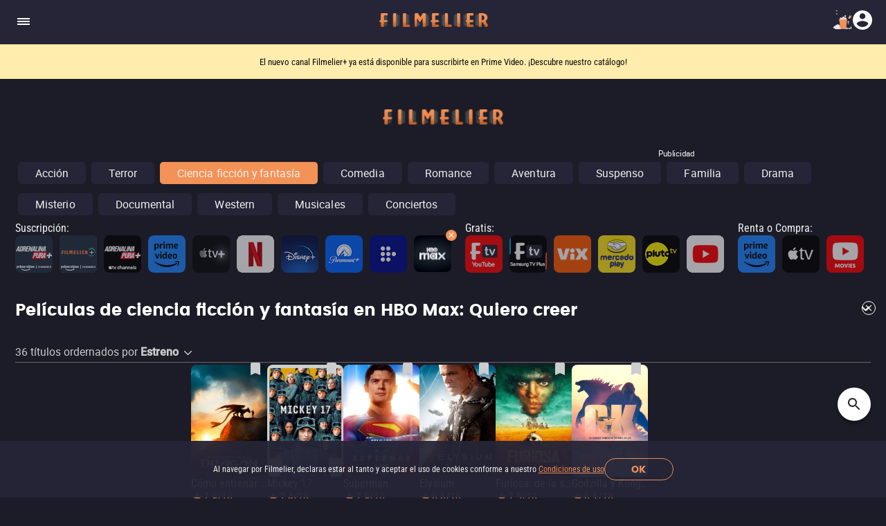

--- FILE ---
content_type: text/html; charset=utf-8
request_url: https://www.filmelier.com/mx/ciencia-ficcion-y-fantasia/hbo-max
body_size: 13168
content:
<!DOCTYPE html><html lang="es-MX"><head><meta charSet="utf-8"/><meta name="viewport" content="width=device-width, initial-scale=1"/><script>
                window.dataLayer = window.dataLayer || [];
                function gtag(){dataLayer.push(arguments);}
                gtag('js', new Date());
                gtag('config', 'G-BG4GQQM47K');
              </script><script>
                var googletag = googletag || {};
                googletag.cmd = googletag.cmd || [];
              </script><meta property="og:image" content="https://static.filmelier.com/dist/images/filmelier-1024.png?v=1.45.0"/><meta name="twitter:image" content="https://static.filmelier.com/dist/images/filmelier-1024.png?v=1.45.0"/><script type="application/ld+json">{"@context":"https://schema.org","@type":"ItemList","itemListElement":[{"@type":"ListItem","position":1,"item":{"@type":"Movie","name":"Cómo entrenar a tu dragón","url":"https://www.filmelier.com/mx/peliculas/27487/como-entrenar-a-tu-dragon","image":"https://media.filmelier.com/images/tit/27487/poster/how-to-train-your-dragon94840.webp","duration":"PT2H5M","aggregateRating":null}},{"@type":"ListItem","position":2,"item":{"@type":"Movie","name":"Mickey 17","url":"https://www.filmelier.com/mx/peliculas/25503/mickey-17","image":"https://media.filmelier.com/tit/xxfsqc/poster/mickey-17_r_qYpHw.jpeg","duration":"PT2H17M","aggregateRating":null}},{"@type":"ListItem","position":3,"item":{"@type":"Movie","name":"Superman","url":"https://www.filmelier.com/mx/peliculas/28404/superman","image":"https://media.filmelier.com/images/tit/28404/poster/superman47778.webp","duration":"PT2H9M","aggregateRating":null}},{"@type":"ListItem","position":4,"item":{"@type":"Movie","name":"Elysium","url":"https://www.filmelier.com/mx/peliculas/27377/elysium","image":"https://media.filmelier.com/images/tit/27377/poster/elysium63522.webp","duration":"PT1H49M","aggregateRating":null}},{"@type":"ListItem","position":5,"item":{"@type":"Movie","name":"Furiosa: de la saga Mad Max","url":"https://www.filmelier.com/mx/peliculas/25242/furiosa","image":"https://media.filmelier.com/tit/PBqT1Y/poster/furiosa_e5FICxU.jpeg","duration":"PT2H28M","aggregateRating":{"@type":"AggregateRating","ratingValue":7.5,"bestRating":10,"ratingCount":210606}}},{"@type":"ListItem","position":6,"item":{"@type":"Movie","name":"Godzilla y Kong: El nuevo imperio","url":"https://www.filmelier.com/mx/peliculas/24959/godzilla-y-kong-el-nuevo-imperio","image":"https://media.filmelier.com/tit/TCGSBy/poster/godzilla-y-kong-el-nuevo-imperio_DiIwxKQ.jpeg","duration":"PT1H54M","aggregateRating":{"@type":"AggregateRating","ratingValue":6.1,"bestRating":10,"ratingCount":105028}}},{"@type":"ListItem","position":7,"item":{"@type":"Movie","name":"Venom: El último baile","url":"https://www.filmelier.com/mx/peliculas/26896/venom-el-ultimo-baile","image":"https://media.filmelier.com/images/tit/26896/poster/venom-the-last-dance46222.webp","duration":"PT1H50M","aggregateRating":null}},{"@type":"ListItem","position":8,"item":{"@type":"Movie","name":"Megalodón 2: El gran abismo","url":"https://www.filmelier.com/mx/peliculas/23145/megalodon-2-el-gran-abismo","image":"https://media.filmelier.com/tit/i2ITDO/poster/megalodon-2-el-gran-abismo_bBTfT00.jpeg","duration":"PT1H55M","aggregateRating":{"@type":"AggregateRating","ratingValue":5,"bestRating":10,"ratingCount":86504}}},{"@type":"ListItem","position":9,"item":{"@type":"Movie","name":"El hombre perfecto","url":"https://www.filmelier.com/mx/peliculas/19833/el-hombre-perfecto","image":"https://media.filmelier.com/tit/WwFEAu/poster/el-hombre-perfecto_g3XP9ZM.jpeg","duration":"PT1H48M","aggregateRating":null}},{"@type":"ListItem","position":10,"item":{"@type":"Movie","name":"Moonfall","url":"https://www.filmelier.com/mx/peliculas/17950/moonfall","image":"https://media.filmelier.com/tit/ib0Ysk/poster/moonfall__oGyYdA.jpeg","duration":"PT2H0M","aggregateRating":{"@type":"AggregateRating","ratingValue":5.1,"bestRating":10,"ratingCount":102803}}},{"@type":"ListItem","position":11,"item":{"@type":"Movie","name":"Sueños de Marte","url":"https://www.filmelier.com/mx/peliculas/18818/suenos-de-marte","image":"https://media.filmelier.com/tit/Hkk5aL/poster/suenos-de-marte_Y9E-OoQ.jpeg","duration":"PT1H44M","aggregateRating":{"@type":"AggregateRating","ratingValue":5.6,"bestRating":10,"ratingCount":6505}}},{"@type":"ListItem","position":12,"item":{"@type":"Movie","name":"Todo en todas partes al mismo tiempo","url":"https://www.filmelier.com/mx/peliculas/19555/todo-en-todas-partes-al-mismo-tiempo","image":"https://media.filmelier.com/tit/Zq139m/poster/todo-en-todas-partes-al-mismo-tiempo_1so1KlM.jpeg","duration":"PT2H19M","aggregateRating":{"@type":"AggregateRating","ratingValue":7.8,"bestRating":10,"ratingCount":553560}}},{"@type":"ListItem","position":13,"item":{"@type":"Movie","name":"Duna","url":"https://www.filmelier.com/mx/peliculas/15717/duna","image":"https://media.filmelier.com/tit/VfopFL/poster/duna_5DgozQE.jpeg","duration":"PT2H35M","aggregateRating":{"@type":"AggregateRating","ratingValue":8.5,"bestRating":10,"ratingCount":525268}}},{"@type":"ListItem","position":14,"item":{"@type":"Movie","name":"Godzilla vs. Kong","url":"https://www.filmelier.com/mx/peliculas/14277/godzilla-vs-kong","image":"https://media.filmelier.com/tit/14277/poster/godzilla-vs-kong_VcC_9KA.jpeg","duration":"PT1H53M","aggregateRating":{"@type":"AggregateRating","ratingValue":6.3,"bestRating":10,"ratingCount":250208}}},{"@type":"ListItem","position":15,"item":{"@type":"Movie","name":"Matrix Resurrecciones","url":"https://www.filmelier.com/mx/peliculas/17680/matrix-resurrecciones","image":"https://media.filmelier.com/tit/KD2pNG/poster/matrix-resurrecciones_o5RVXg4.jpeg","duration":"PT2H28M","aggregateRating":{"@type":"AggregateRating","ratingValue":5.6,"bestRating":10,"ratingCount":286140}}},{"@type":"ListItem","position":16,"item":{"@type":"Movie","name":"Possessor: controlador de mentes","url":"https://www.filmelier.com/mx/peliculas/13568/possessor-controlador-de-mentes","image":"https://media.filmelier.com/tit/FJhY87/poster/possessor-controlador-de-mentes_Ze4m-Wc.jpeg","duration":"PT1H44M","aggregateRating":{"@type":"AggregateRating","ratingValue":6.5,"bestRating":10,"ratingCount":48068}}},{"@type":"ListItem","position":17,"item":{"@type":"Movie","name":"Superintelligence","url":"https://www.filmelier.com/mx/peliculas/15398/superintelligence","image":"https://media.filmelier.com/tit/15398/poster/superintelligence_-av9NeM.jpeg","duration":"PT1H46M","aggregateRating":{"@type":"AggregateRating","ratingValue":5.4,"bestRating":10,"ratingCount":13435}}},{"@type":"ListItem","position":18,"item":{"@type":"Movie","name":"Tenet","url":"https://www.filmelier.com/mx/peliculas/11474/tenet","image":"https://media.filmelier.com/tit/11474/poster/tenet_5gZMyvg.jpeg","duration":"PT2H30M","aggregateRating":{"@type":"AggregateRating","ratingValue":7.3,"bestRating":10,"ratingCount":608130}}},{"@type":"ListItem","position":19,"item":{"@type":"Movie","name":"El tiempo contigo","url":"https://www.filmelier.com/mx/peliculas/13425/el-tiempo-contigo","image":"https://media.filmelier.com/tit/hPUb3E/poster/el-tiempo-contigo_1LvxMcU.jpeg","duration":"PT1H52M","aggregateRating":{"@type":"AggregateRating","ratingValue":7.5,"bestRating":10,"ratingCount":58716}}},{"@type":"ListItem","position":20,"item":{"@type":"Movie","name":"Nekrotronic","url":"https://www.filmelier.com/mx/peliculas/12269/nekrotronic","image":"https://media.filmelier.com/tit/pjkh1E/poster/nekrotronic_oXBc8sc.jpeg","duration":"PT1H39M","aggregateRating":{"@type":"AggregateRating","ratingValue":5.6,"bestRating":10,"ratingCount":3896}}},{"@type":"ListItem","position":21,"item":{"@type":"Movie","name":"Kong: La isla calavera","url":"https://www.filmelier.com/mx/peliculas/14280/kong-la-isla-calavera","image":"https://media.filmelier.com/tit/14280/poster/kong-la-isla-calavera_yV-1Eyc.jpeg","duration":"PT1H58M","aggregateRating":{"@type":"AggregateRating","ratingValue":6.7,"bestRating":10,"ratingCount":356046}}},{"@type":"ListItem","position":22,"item":{"@type":"Movie","name":"Warcraft: El primer encuentro de dos mundos","url":"https://www.filmelier.com/mx/peliculas/15527/warcraft-el-primer-encuentro-de-dos-mundos","image":"https://media.filmelier.com/tit/15527/poster/warcraft-el-primer-encuentro-de-dos-mundos_sznlXTY.jpeg","duration":"PT2H3M","aggregateRating":{"@type":"AggregateRating","ratingValue":6.7,"bestRating":10,"ratingCount":284177}}},{"@type":"ListItem","position":23,"item":{"@type":"Movie","name":"Ex-Máquina","url":"https://www.filmelier.com/mx/peliculas/5804/ex-maquina","image":"https://media.filmelier.com/images/filmes/cartaz/ex-machina14494.jpeg","duration":"PT1H48M","aggregateRating":{"@type":"AggregateRating","ratingValue":7.7,"bestRating":10,"ratingCount":603559}}},{"@type":"ListItem","position":24,"item":{"@type":"Movie","name":"Godzilla","url":"https://www.filmelier.com/mx/peliculas/11666/godzilla","image":"https://media.filmelier.com/tit/11666/poster/godzilla_Cb9SVwU.jpeg","duration":"PT2H3M","aggregateRating":{"@type":"AggregateRating","ratingValue":6.4,"bestRating":10,"ratingCount":447976}}}]}</script><meta property="og:locale" content="es-MX"/><meta property="og:locale:alternate" content="en"/><meta property="og:locale:alternate" content="pt-BR"/><meta name="twitter:domain" content="https://www.filmelier.com/mx"/><meta name="next-head-count" content="11"/><meta http-equiv="X-UA-Compatible" content="IE=edge"/><meta name="robots" content="index, follow"/><meta name="author" content="Filmelier"/><meta name="twitter:card" content="summary_large_image"/><meta name="twitter:site" content="@FilmelierBR"/><meta name="twitter:creator" content="@FilmelierBR"/><meta property="og:site_name" content="Filmelier"/><meta property="og:type" content="website"/><meta property="og:image:width" content="476"/><meta property="og:image:height" content="248"/><meta property="fb:app_id" content="407385426350081"/><link rel="preconnect" href="https://media.filmelier.com"/><link rel="dns-prefetch" href="https://media.filmelier.com"/><link rel="preconnect" href="https://fonts.gstatic.com/s/roboto/v32/KFOlCnqEu92Fr1MmSU5fBBc4AMP6lQ.woff2"/><link rel="preconnect" href="https://fonts.gstatic.com/s/roboto/v32/KFOlCnqEu92Fr1MmWUlfBBc4AMP6lQ.woff2"/><link rel="preconnect" href="https://fonts.gstatic.com/s/roboto/v32/KFOmCnqEu92Fr1Mu4mxKKTU1Kg.woff2"/><link rel="preload" href="/fonts/Roboto/Roboto-Regular.woff2" as="font" type="font/woff2" crossorigin="anonymous"/><link rel="preload" href="/fonts/Poppins/Poppins-Bold.woff2" as="font" type="font/woff2" crossorigin="anonymous"/><link rel="preload" href="/fonts/Roboto/RobotoCondensed-Regular.woff2" as="font" type="font/woff2" crossorigin="anonymous"/><link rel="preload" href="/images/film_placeholder.webp" as="image" type="image/webp" crossorigin="anonymous"/><link rel="apple-touch-icon" sizes="57x57" href="https://static.filmelier.com/dist/images/favicon/apple-icon-57x57.png?v=1.45.0"/><link rel="apple-touch-icon" sizes="60x60" href="https://static.filmelier.com/dist/images/favicon/apple-icon-60x60.png?v=1.45.0"/><link rel="apple-touch-icon" sizes="72x72" href="https://static.filmelier.com/dist/images/favicon/apple-icon-72x72.png?v=1.45.0"/><link rel="apple-touch-icon" sizes="76x76" href="https://static.filmelier.com/dist/images/favicon/apple-icon-76x76.png?v=1.45.0"/><link rel="apple-touch-icon" sizes="114x114" href="https://static.filmelier.com/dist/images/favicon/apple-icon-114x114.png?v=1.45.0"/><link rel="apple-touch-icon" sizes="120x120" href="https://static.filmelier.com/dist/images/favicon/apple-icon-120x120.png?v=1.45.0"/><link rel="apple-touch-icon" sizes="144x144" href="https://static.filmelier.com/dist/images/favicon/apple-icon-144x144.png?v=1.45.0"/><link rel="apple-touch-icon" sizes="152x152" href="https://static.filmelier.com/dist/images/favicon/apple-icon-152x152.png?v=1.45.0"/><link rel="apple-touch-icon" sizes="180x180" href="https://static.filmelier.com/dist/images/favicon/apple-icon-180x180.png?v=1.45.0"/><link rel="icon" type="image/png" sizes="192x192" href="https://static.filmelier.com/dist/images/favicon/android-icon-192x192.png?v=1.45.0"/><link rel="icon" type="image/png" sizes="32x32" href="https://static.filmelier.com/dist/images/favicon/favicon-32x32.png?v=1.45.0"/><link rel="icon" type="image/png" sizes="96x96" href="https://static.filmelier.com/dist/images/favicon/favicon-96x96.png?v=1.45.0"/><link rel="icon" type="image/png" sizes="16x16" href="https://static.filmelier.com/dist/images/favicon/favicon-16x16.png?v=1.45.0"/><meta name="msapplication-TileColor" content="#1c1c28"/><meta name="msapplication-TileImage" content="https://static.filmelier.com/dist/images/favicon/ms-icon-144x144.png?v=1.45.0"/><meta name="theme-color" content="#1c1c28"/><script src="/region.js" async=""></script><script async="" src="https://fundingchoicesmessages.google.com/i/pub-1973017025763901?ers=1"></script><script>
                (function(){
                  function signalGooglefcPresent(){
                    if(!window.frames['googlefcPresent']){
                      if(document.body){
                        const iframe=document.createElement('iframe');
                        iframe.style='width:0;height:0;border:none;z-index:-1000;left:-1000px;top:-1000px;';
                        iframe.style.display='none';
                        iframe.name='googlefcPresent';
                        document.body.appendChild(iframe);
                      }else{
                        setTimeout(signalGooglefcPresent,0);
                      }
                    }
                  }
                  signalGooglefcPresent();
                })();
            </script><link data-next-font="" rel="preconnect" href="/" crossorigin="anonymous"/><link rel="preload" href="/_next/static/css/c9bdabaf75c18ba1.css" as="style"/><link rel="stylesheet" href="/_next/static/css/c9bdabaf75c18ba1.css" data-n-g=""/><link rel="preload" href="/_next/static/css/ec29c8aa139e649d.css" as="style"/><link rel="stylesheet" href="/_next/static/css/ec29c8aa139e649d.css" data-n-p=""/><noscript data-n-css=""></noscript><script defer="" nomodule="" src="/_next/static/chunks/polyfills-42372ed130431b0a.js"></script><script src="/_next/static/chunks/webpack-e8ab9ebb3d0bd8c8.js" defer=""></script><script src="/_next/static/chunks/framework-cbb6607db9902217.js" defer=""></script><script src="/_next/static/chunks/main-293e89bd87386835.js" defer=""></script><script src="/_next/static/chunks/pages/_app-8e5779b4a74c91ec.js" defer=""></script><script src="/_next/static/chunks/1876-8eee8176eb32d065.js" defer=""></script><script src="/_next/static/chunks/1518-7b1c10dc77682286.js" defer=""></script><script src="/_next/static/chunks/9025-8936abbb959bf785.js" defer=""></script><script src="/_next/static/chunks/3816-af7a1e2584268e19.js" defer=""></script><script src="/_next/static/chunks/pages/%5Bgenre%5D/%5Bplatform%5D-3e441bd4a7a4cb35.js" defer=""></script><script src="/_next/static/CJfLzNKaMCoHcgl5x57_A/_buildManifest.js" defer=""></script><script src="/_next/static/CJfLzNKaMCoHcgl5x57_A/_ssgManifest.js" defer=""></script></head><body><div id="__next"><div></div><header class="styles_headerContainer__5wTW5"></header><main><div class="styles_container__IUoCs  styles_container-with-top-bar-newsletter__VDLIP "><div id="top-bar-newsletter" class="styles_top-bar-newsletter-content__us5Pk" style="background-color:#FFEDAE"><div class="styles_top-bar-newsletter-text__Pur0Z styles_fade__59_kV"><p><span>&iexcl;Entre tantas opciones, <strong>recibe lo que m&aacute;s vale tu tiempo!</strong> </span>Cada viernes, en tu correo electr&oacute;nico.</p></div></div><div class="styles_content__dPw2d styles_content_gpc__g3DK1 "><center class="styles_top-banner__h_sN1"><div></div></center><div class="styles_filters__BF_pJ"><div class="styles_container__T3Nr9"><div class="styles_is-mobile-tablet__P5cTT"><div class="p-virtualscroller p-virtualscroller-inline p-virtualscroller-horizontal p-horizontal-scroll styles_genres-virtual-scroller__d1PSv" tabindex="0" data-pc-name="virtualscroller" data-pc-section="root"><div class="p-virtualscroller-content styles_genres-virtual-scroller__content__0Eu31" data-pc-section="content"></div><div class="p-virtualscroller-spacer" data-pc-section="spacer"></div></div></div><div class="styles_not-is-mobile-tablet__ULHlH"><div class="styles_genres-container__HflPC"><a class="styles_chip__Hz51_  " href="/mx/accion/hbo-max">Acción</a><a class="styles_chip__Hz51_  " href="/mx/terror/hbo-max">Terror</a><a class="styles_chip__Hz51_  styles_selected__07Umg" href="/mx/ciencia-ficcion-y-fantasia/hbo-max">Ciencia ficción y fantasía</a><a class="styles_chip__Hz51_  " href="/mx/comedia/hbo-max">Comedia</a><a class="styles_chip__Hz51_  " href="/mx/romance/hbo-max">Romance</a><a class="styles_chip__Hz51_  " href="/mx/aventura/hbo-max">Aventura</a><a class="styles_chip__Hz51_  " href="/mx/suspenso/hbo-max">Suspenso</a><a class="styles_chip__Hz51_  " href="/mx/familia/hbo-max">Familia</a><a class="styles_chip__Hz51_  " href="/mx/drama/hbo-max">Drama</a><a class="styles_chip__Hz51_  " href="/mx/misterio/hbo-max">Misterio</a><a class="styles_chip__Hz51_  " href="/mx/documental/hbo-max">Documental</a><a class="styles_chip__Hz51_  " href="/mx/western/hbo-max">Western</a><a class="styles_chip__Hz51_  " href="/mx/musicales/hbo-max">Musicales</a><a class="styles_chip__Hz51_  " href="/mx/conciertos/hbo-max">Conciertos</a></div></div></div><div class="styles_swipper-and-navigations__1LoaX"><div class="swiper styles_platforms-groups-gpc__in2JP"><div class="swiper-wrapper"></div></div></div></div><div class="styles_info__FgU9X"><div class="styles_title__dhNrp"><div data-accordion-component="Accordion" class="styles_accordion-seo__ys75f"><div data-accordion-component="AccordionItem" class="accordion__item"><div data-accordion-component="AccordionItemHeading" role="heading" class="accordion__heading" aria-level="3"><div class="accordion__button" id="accordion__heading-:R6d9m6:" aria-disabled="false" aria-expanded="false" aria-controls="accordion__panel-:R6d9m6:" role="button" tabindex="0" data-accordion-component="AccordionItemButton"><div class="styles_accordion-item-button__iZh8V"><div><h1>Películas de ciencia ficción y fantasía en HBO Max: Quiero creer</h1></div><div><span class="p-accordion-toggle-icon pi pi-angle-down styles_accordion-icon__pefGq " data-pc-section="headericon"></span></div></div></div></div><div data-accordion-component="AccordionItemPanel" class="styles_accordion-description__krXfU p-accordion-content" id="accordion__panel-:R6d9m6:" hidden=""><div><p>¿A quién no le gusta ver una buena película de Ciencia ficción y fantasía en HBO Max para reírse un rato?</p> <p>Ya sea después de un ajetreado día de trabajo, una semana estresante o incluso para relajarse con la familia, no hay nada mejor que relajarse viendo tus películas favoritas.</p> <p>Sabemos que no siempre es fácil y rápido encontrar la mejor opción para ver online.</p> <p>A veces pasamos horas en el celular o en la Smart TV investigando qué película ver, dudando entre dos o más opciones.</p> <p>¿Quién no ha pasado tiempo intentando recordar el nombre de las películas que vio cuando era niño? ¿O quién no veía películas con amigos cuando era adolescente?</p> <p>Hay tantas alternativas para ver online que puede ser una odisea averiguar en qué plataforma de streaming está disponible.</p> <p>Con esto en mente, creamos esta lista especial para ti, con todas las películas de Ciencia ficción y fantasía en la HBO Max para ver online.</p> <p>Con la ayuda de Filmelier, es posible descubrir películas nuevas, antiguas, destacadas o perdidas en las plataformas, para que puedas pasar más tiempo disfrutando de la película que quieras con sus amigos y familiares.</p> <p>Increíble, ¿no?</p> <h2>¿Tienen buenas película de Ciencia ficción y fantasía en la HBO Max?</h2> <p>¡Por supuesto! Hay varias películas para ver online que gustarán a todos, desde jóvenes principiantes en el mundo del cine hasta cinéfilos adultos.</p> <p>Aquí encontrarás películas clásicas de Ciencia ficción y fantasía, puedes ver la sinopsis, ficha técnica con elenco, director y qué características encaja, tales como:</p> <br/> <ul> <li>Películas basadas en hechos reales;</li> <li>Películas inspiradoras;</li> <li>Películas sobre política;</li> <li>Películas de comedia romántica;</li> <li>Películas divertidas;</li> <li>Películas biográficas y más.</li> </ul> <p>Además, nuestro equipo de cinéfilos te cuenta todas las razones por las que deberías ver una película.</p> <p>Todo está completo para ayudarte en la búsqueda de tu próxima película para disfrutar.</p> <h2>Mejores películas de Ciencia ficción y fantasía en HBO Max</h2> <p>Filmelier ha seleccionado las mejores películas de Ciencia ficción y fantasía en HBO Max para verlas cuando y donde quieras.</p> <p>A continuación, verás todas las películas disponibles e incluso podrás crear tu propia lista de títulos favoritos. Simplemente accede a la película y haz clic en "Mi lista" para guardar y acceder fácilmente.</p> <p>Con tantas opciones para ver, vale la pena comenzar lo antes posible, ¿no?</p> <p>Checa a continuación la lista completa de películas de Ciencia ficción y fantasía en la HBO Max y ¡disfruta!</p></div></div></div></div></div><div class="styles_sorted_film_list__vRNoH"><div class="styles_films-search-info__v4BuC"><div class="styles_search-text__pA0cT"><h2 class="styles_sorted-by__dhywJ">36<!-- --> <!-- -->títulos ordernados por<!-- --> <div class="p-dropdown p-component p-inputwrapper p-inputwrapper-filled styles_dropdown-sorting__WTXo9" data-pc-name="dropdown" data-pc-section="root"><div class="p-hidden-accessible" data-pc-section="hiddenselectedmessage"><input type="text" readonly="" aria-haspopup="listbox" data-pc-section="input"/></div><div class="p-hidden-accessible p-dropdown-hidden-select" data-pc-section="hiddenselectedmessage"><select tabindex="-1" aria-hidden="true" data-pc-section="select"><option value="0" data-pc-section="option" selected="">Estreno</option></select></div><span class="p-dropdown-label p-inputtext" data-pc-section="input">Estreno</span><div class="p-dropdown-trigger" role="button" aria-haspopup="listbox" aria-expanded="false" data-pc-section="trigger"><svg width="14" height="14" viewBox="0 0 14 14" fill="none" xmlns="http://www.w3.org/2000/svg" class="p-icon p-dropdown-trigger-icon p-clickable" aria-hidden="true" data-pc-section="dropdownicon"><path d="M7.01744 10.398C6.91269 10.3985 6.8089 10.378 6.71215 10.3379C6.61541 10.2977 6.52766 10.2386 6.45405 10.1641L1.13907 4.84913C1.03306 4.69404 0.985221 4.5065 1.00399 4.31958C1.02276 4.13266 1.10693 3.95838 1.24166 3.82747C1.37639 3.69655 1.55301 3.61742 1.74039 3.60402C1.92777 3.59062 2.11386 3.64382 2.26584 3.75424L7.01744 8.47394L11.769 3.75424C11.9189 3.65709 12.097 3.61306 12.2748 3.62921C12.4527 3.64535 12.6199 3.72073 12.7498 3.84328C12.8797 3.96582 12.9647 4.12842 12.9912 4.30502C13.0177 4.48162 12.9841 4.662 12.8958 4.81724L7.58083 10.1322C7.50996 10.2125 7.42344 10.2775 7.32656 10.3232C7.22968 10.3689 7.12449 10.3944 7.01744 10.398Z" fill="currentColor"></path></svg></div></div></h2></div><hr/></div><div class="styles_container-films__KJRaJ"><div class="styles_list-container-item__2FYS_ styles_non-carousel__OQFr9"><button type="button" class="styles_not-saved__DmpLF styles_carousel__x0qLl"></button><a href="/mx/peliculas/27487/como-entrenar-a-tu-dragon"><img data-src="https://media.filmelier.com/images/tit/27487/poster/how-to-train-your-dragon94840.webp" alt="Filmelier Image" draggable="false" title="Cómo entrenar a tu dragón: Un joven vikingo se convierte en amigo de un joven dragón al intentar cazarlo." loading="lazy" decoding="async" data-nimg="fill" class="" style="position:absolute;height:100%;width:100%;left:0;top:0;right:0;bottom:0;color:transparent" src="https://media.filmelier.com/images/tit/27487/poster/how-to-train-your-dragon94840.webp"/><div class="styles_title-infos__urZ45" style="gap:5px"><h3 class="styles_title__3AGJt">Cómo entrenar a tu dragón</h3><div class="styles_rating-and-runtime__6YaYO"><p class="styles_imdb-rating__uv1dm">7.9/10</p><p class="styles_running-time__QEST8">2h5min</p></div></div></a></div><div class="styles_list-container-item__2FYS_ styles_non-carousel__OQFr9"><button type="button" class="styles_not-saved__DmpLF styles_carousel__x0qLl"></button><a href="/mx/peliculas/25503/mickey-17"><img data-src="https://media.filmelier.com/tit/xxfsqc/poster/mickey-17_r_qYpHw.jpeg" alt="Filmelier Image" draggable="false" title="Mickey 17: Un robot &#x27;Expendable&#x27; se niega a dejar que su clon lo reemplace en un planeta helado." loading="lazy" decoding="async" data-nimg="fill" class="" style="position:absolute;height:100%;width:100%;left:0;top:0;right:0;bottom:0;color:transparent" src="https://media.filmelier.com/tit/xxfsqc/poster/mickey-17_r_qYpHw.jpeg"/><div class="styles_title-infos__urZ45" style="gap:5px"><h3 class="styles_title__3AGJt">Mickey 17</h3><div class="styles_rating-and-runtime__6YaYO"><p class="styles_imdb-rating__uv1dm">7.4/10</p><p class="styles_running-time__QEST8">2h17min</p></div></div></a></div><div class="styles_list-container-item__2FYS_ styles_non-carousel__OQFr9"><button type="button" class="styles_not-saved__DmpLF styles_carousel__x0qLl"></button><a href="/mx/peliculas/28404/superman"><img data-src="https://media.filmelier.com/images/tit/28404/poster/superman47778.webp" alt="Filmelier Image" draggable="false" title="Superman: Superman lucha contra un villano alienígena en Metrópolis, poniendo en peligro a sus seres queridos." loading="lazy" decoding="async" data-nimg="fill" class="" style="position:absolute;height:100%;width:100%;left:0;top:0;right:0;bottom:0;color:transparent" src="https://media.filmelier.com/images/tit/28404/poster/superman47778.webp"/><div class="styles_title-infos__urZ45" style="gap:5px"><h3 class="styles_title__3AGJt">Superman</h3><div class="styles_rating-and-runtime__6YaYO"><p class="styles_imdb-rating__uv1dm">7.9/10</p><p class="styles_running-time__QEST8">2h9min</p></div></div></a></div><div class="styles_list-container-item__2FYS_ styles_non-carousel__OQFr9"><button type="button" class="styles_not-saved__DmpLF styles_carousel__x0qLl"></button><a href="/mx/peliculas/27377/elysium"><img data-src="https://media.filmelier.com/images/tit/27377/poster/elysium63522.webp" alt="Filmelier Image" draggable="false" title="Elysium: Un hombre de la Tierra lucha por la igualdad al infiltrarse en la estación espacial de los ricos." loading="lazy" decoding="async" data-nimg="fill" class="" style="position:absolute;height:100%;width:100%;left:0;top:0;right:0;bottom:0;color:transparent" src="https://media.filmelier.com/images/tit/27377/poster/elysium63522.webp"/><div class="styles_title-infos__urZ45" style="gap:5px"><h3 class="styles_title__3AGJt">Elysium</h3><div class="styles_rating-and-runtime__6YaYO"><p class="styles_imdb-rating__uv1dm">6.6/10</p><p class="styles_running-time__QEST8">1h49min</p></div></div></a></div><div class="styles_list-container-item__2FYS_ styles_non-carousel__OQFr9"><button type="button" class="styles_not-saved__DmpLF styles_carousel__x0qLl"></button><a href="/mx/peliculas/25242/furiosa"><img data-src="https://media.filmelier.com/tit/PBqT1Y/poster/furiosa_e5FICxU.jpeg" alt="Filmelier Image" draggable="false" title="Furiosa: de la saga Mad Max: Furiosa, arrebatada por la Horda de Motociclistas, lucha por sobrevivir mientras busca el camino a casa en Wasteland." loading="lazy" decoding="async" data-nimg="fill" class="" style="position:absolute;height:100%;width:100%;left:0;top:0;right:0;bottom:0;color:transparent" src="https://media.filmelier.com/tit/PBqT1Y/poster/furiosa_e5FICxU.jpeg"/><div class="styles_title-infos__urZ45" style="gap:5px"><h3 class="styles_title__3AGJt">Furiosa: de la saga Mad Max</h3><div class="styles_rating-and-runtime__6YaYO"><p class="styles_imdb-rating__uv1dm">7.5/10</p><p class="styles_running-time__QEST8">2h28min</p></div></div></a></div><div class="styles_list-container-item__2FYS_ styles_non-carousel__OQFr9"><button type="button" class="styles_not-saved__DmpLF styles_carousel__x0qLl"></button><a href="/mx/peliculas/24959/godzilla-y-kong-el-nuevo-imperio"><img data-src="https://media.filmelier.com/tit/TCGSBy/poster/godzilla-y-kong-el-nuevo-imperio_DiIwxKQ.jpeg" alt="Filmelier Image" draggable="false" title="Godzilla y Kong: El nuevo imperio: Godzilla y Kong deben enfrentarse a una colosal amenaza que proviene de la Tierra Hueca, poniendo en peligro a la humanidad y a los titanes." loading="lazy" decoding="async" data-nimg="fill" class="" style="position:absolute;height:100%;width:100%;left:0;top:0;right:0;bottom:0;color:transparent" src="https://media.filmelier.com/tit/TCGSBy/poster/godzilla-y-kong-el-nuevo-imperio_DiIwxKQ.jpeg"/><div class="styles_title-infos__urZ45" style="gap:5px"><h3 class="styles_title__3AGJt">Godzilla y Kong: El nuevo imperio</h3><div class="styles_rating-and-runtime__6YaYO"><p class="styles_imdb-rating__uv1dm">6.1/10</p><p class="styles_running-time__QEST8">1h54min</p></div></div></a></div><div class="styles_list-container-item__2FYS_ styles_non-carousel__OQFr9"><button type="button" class="styles_not-saved__DmpLF styles_carousel__x0qLl"></button><a href="/mx/peliculas/26896/venom-el-ultimo-baile"><img data-src="https://media.filmelier.com/images/tit/26896/poster/venom-the-last-dance46222.webp" alt="Filmelier Image" draggable="false" title="Venom: El último baile: Eddie y Venom en fuga, enfrentando decisiones devastadoras en un mundo cercado." loading="lazy" decoding="async" data-nimg="fill" class="" style="position:absolute;height:100%;width:100%;left:0;top:0;right:0;bottom:0;color:transparent" src="https://media.filmelier.com/images/tit/26896/poster/venom-the-last-dance46222.webp"/><div class="styles_title-infos__urZ45" style="gap:5px"><h3 class="styles_title__3AGJt">Venom: El último baile</h3><div class="styles_rating-and-runtime__6YaYO"><p class="styles_imdb-rating__uv1dm">6.1/10</p><p class="styles_running-time__QEST8">1h50min</p></div></div></a></div><div class="styles_list-container-item__2FYS_ styles_non-carousel__OQFr9"><button type="button" class="styles_not-saved__DmpLF styles_carousel__x0qLl"></button><a href="/mx/peliculas/23145/megalodon-2-el-gran-abismo"><img data-src="https://media.filmelier.com/tit/i2ITDO/poster/megalodon-2-el-gran-abismo_bBTfT00.jpeg" alt="Filmelier Image" draggable="false" title="Megalodón 2: El gran abismo: Un equipo de investigación se enfrenta a saqueadores medioambientales y a colosales Megalodones en una trepidante carrera por la supervivencia en las profundidades del mar." loading="lazy" decoding="async" data-nimg="fill" class="" style="position:absolute;height:100%;width:100%;left:0;top:0;right:0;bottom:0;color:transparent" src="https://media.filmelier.com/tit/i2ITDO/poster/megalodon-2-el-gran-abismo_bBTfT00.jpeg"/><div class="styles_title-infos__urZ45" style="gap:5px"><h3 class="styles_title__3AGJt">Megalodón 2: El gran abismo</h3><div class="styles_rating-and-runtime__6YaYO"><p class="styles_imdb-rating__uv1dm">5/10</p><p class="styles_running-time__QEST8">1h55min</p></div></div></a></div><div class="styles_list-container-item__2FYS_ styles_non-carousel__OQFr9"><button type="button" class="styles_not-saved__DmpLF styles_carousel__x0qLl"></button><a href="/mx/peliculas/19833/el-hombre-perfecto"><img data-src="https://media.filmelier.com/tit/WwFEAu/poster/el-hombre-perfecto_g3XP9ZM.jpeg" alt="Filmelier Image" draggable="false" title="El hombre perfecto: Una científica acepta vivir con un robot programado para hacerla feliz en un estudio fuera de lo normal." loading="lazy" decoding="async" data-nimg="fill" class="" style="position:absolute;height:100%;width:100%;left:0;top:0;right:0;bottom:0;color:transparent" src="https://media.filmelier.com/tit/WwFEAu/poster/el-hombre-perfecto_g3XP9ZM.jpeg"/><div class="styles_title-infos__urZ45" style="gap:5px"><h3 class="styles_title__3AGJt">El hombre perfecto</h3><div class="styles_rating-and-runtime__6YaYO"><p class="styles_imdb-rating__uv1dm">--/10</p><p class="styles_running-time__QEST8">1h48min</p></div></div></a></div><div class="styles_list-container-item__2FYS_ styles_non-carousel__OQFr9"><button type="button" class="styles_not-saved__DmpLF styles_carousel__x0qLl"></button><a href="/mx/peliculas/17950/moonfall"><img data-src="https://media.filmelier.com/tit/ib0Ysk/poster/moonfall__oGyYdA.jpeg" alt="Filmelier Image" draggable="false" title="Moonfall: Una ejecutiva de la NASA y ex astronauta lidera la misión de salvar la Tierra de un impacto lunar inminente." loading="lazy" decoding="async" data-nimg="fill" class="" style="position:absolute;height:100%;width:100%;left:0;top:0;right:0;bottom:0;color:transparent" src="https://media.filmelier.com/tit/ib0Ysk/poster/moonfall__oGyYdA.jpeg"/><div class="styles_title-infos__urZ45" style="gap:5px"><h3 class="styles_title__3AGJt">Moonfall</h3><div class="styles_rating-and-runtime__6YaYO"><p class="styles_imdb-rating__uv1dm">5.1/10</p><p class="styles_running-time__QEST8">2h0min</p></div></div></a></div><div class="styles_list-container-item__2FYS_ styles_non-carousel__OQFr9"><button type="button" class="styles_not-saved__DmpLF styles_carousel__x0qLl"></button><a href="/mx/peliculas/18818/suenos-de-marte"><img data-src="https://media.filmelier.com/tit/Hkk5aL/poster/suenos-de-marte_Y9E-OoQ.jpeg" alt="Filmelier Image" draggable="false" title="Sueños de Marte: Dos universitarios unen fuerzas para colarse en una nave rumbo a Marte para reunirse con sus seres queridos." loading="lazy" decoding="async" data-nimg="fill" class="" style="position:absolute;height:100%;width:100%;left:0;top:0;right:0;bottom:0;color:transparent" src="https://media.filmelier.com/tit/Hkk5aL/poster/suenos-de-marte_Y9E-OoQ.jpeg"/><div class="styles_title-infos__urZ45" style="gap:5px"><h3 class="styles_title__3AGJt">Sueños de Marte</h3><div class="styles_rating-and-runtime__6YaYO"><p class="styles_imdb-rating__uv1dm">5.6/10</p><p class="styles_running-time__QEST8">1h44min</p></div></div></a></div><div class="styles_list-container-item__2FYS_ styles_non-carousel__OQFr9"><button type="button" class="styles_not-saved__DmpLF styles_carousel__x0qLl"></button><a href="/mx/peliculas/19555/todo-en-todas-partes-al-mismo-tiempo"><img data-src="https://media.filmelier.com/tit/Zq139m/poster/todo-en-todas-partes-al-mismo-tiempo_1so1KlM.jpeg" alt="Filmelier Image" draggable="false" title="Todo en todas partes al mismo tiempo: Una mujer sin talentos debe salvar el multiverso saltando de universo en universo." loading="lazy" decoding="async" data-nimg="fill" class="" style="position:absolute;height:100%;width:100%;left:0;top:0;right:0;bottom:0;color:transparent" src="https://media.filmelier.com/tit/Zq139m/poster/todo-en-todas-partes-al-mismo-tiempo_1so1KlM.jpeg"/><div class="styles_title-infos__urZ45" style="gap:5px"><h3 class="styles_title__3AGJt">Todo en todas partes al mismo tiempo</h3><div class="styles_rating-and-runtime__6YaYO"><p class="styles_imdb-rating__uv1dm">7.8/10</p><p class="styles_running-time__QEST8">2h19min</p></div></div></a></div><center class="styles_banner__Jk1Ke"><div></div></center><div class="styles_list-container-item__2FYS_ styles_non-carousel__OQFr9"><button type="button" class="styles_not-saved__DmpLF styles_carousel__x0qLl"></button><a href="/mx/peliculas/15717/duna"><img data-src="https://media.filmelier.com/tit/VfopFL/poster/duna_5DgozQE.jpeg" alt="Filmelier Image" draggable="false" title="Duna: Un joven viaja a Duna para asegurar el futuro de su familia, pero se encuentra en medio de una compleja maraña de traiciones y engaños." loading="lazy" decoding="async" data-nimg="fill" class="" style="position:absolute;height:100%;width:100%;left:0;top:0;right:0;bottom:0;color:transparent" src="https://media.filmelier.com/tit/VfopFL/poster/duna_5DgozQE.jpeg"/><div class="styles_title-infos__urZ45" style="gap:5px"><h3 class="styles_title__3AGJt">Duna</h3><div class="styles_rating-and-runtime__6YaYO"><p class="styles_imdb-rating__uv1dm">8.5/10</p><p class="styles_running-time__QEST8">2h35min</p></div></div></a></div><div class="styles_list-container-item__2FYS_ styles_non-carousel__OQFr9"><button type="button" class="styles_not-saved__DmpLF styles_carousel__x0qLl"></button><a href="/mx/peliculas/14277/godzilla-vs-kong"><img data-src="https://media.filmelier.com/tit/14277/poster/godzilla-vs-kong_VcC_9KA.jpeg" alt="Filmelier Image" draggable="false" title="Godzilla vs. Kong: Kong busca su hogar mientras se enfrenta a un enfurecido Godzilla en un viaje lleno de misterios." loading="lazy" decoding="async" data-nimg="fill" class="" style="position:absolute;height:100%;width:100%;left:0;top:0;right:0;bottom:0;color:transparent" src="https://media.filmelier.com/tit/14277/poster/godzilla-vs-kong_VcC_9KA.jpeg"/><div class="styles_title-infos__urZ45" style="gap:5px"><h3 class="styles_title__3AGJt">Godzilla vs. Kong</h3><div class="styles_rating-and-runtime__6YaYO"><p class="styles_imdb-rating__uv1dm">6.3/10</p><p class="styles_running-time__QEST8">1h53min</p></div></div></a></div><div class="styles_list-container-item__2FYS_ styles_non-carousel__OQFr9"><button type="button" class="styles_not-saved__DmpLF styles_carousel__x0qLl"></button><a href="/mx/peliculas/17680/matrix-resurrecciones"><img data-src="https://media.filmelier.com/tit/KD2pNG/poster/matrix-resurrecciones_o5RVXg4.jpeg" alt="Filmelier Image" draggable="false" title="Matrix Resurrecciones: Thomas Anderson vuelve a la Matrix para enfrentar una realidad más poderosa e intrincada." loading="lazy" decoding="async" data-nimg="fill" class="" style="position:absolute;height:100%;width:100%;left:0;top:0;right:0;bottom:0;color:transparent" src="https://media.filmelier.com/tit/KD2pNG/poster/matrix-resurrecciones_o5RVXg4.jpeg"/><div class="styles_title-infos__urZ45" style="gap:5px"><h3 class="styles_title__3AGJt">Matrix Resurrecciones</h3><div class="styles_rating-and-runtime__6YaYO"><p class="styles_imdb-rating__uv1dm">5.6/10</p><p class="styles_running-time__QEST8">2h28min</p></div></div></a></div><div class="styles_list-container-item__2FYS_ styles_non-carousel__OQFr9"><button type="button" class="styles_not-saved__DmpLF styles_carousel__x0qLl"></button><a href="/mx/peliculas/13568/possessor-controlador-de-mentes"><img data-src="https://media.filmelier.com/tit/FJhY87/poster/possessor-controlador-de-mentes_Ze4m-Wc.jpeg" alt="Filmelier Image" draggable="false" title="Possessor: controlador de mentes: Una agente de élite se queda atrapada en la mente de su sujeto en una misión de control mental." loading="lazy" decoding="async" data-nimg="fill" class="" style="position:absolute;height:100%;width:100%;left:0;top:0;right:0;bottom:0;color:transparent" src="https://media.filmelier.com/tit/FJhY87/poster/possessor-controlador-de-mentes_Ze4m-Wc.jpeg"/><div class="styles_title-infos__urZ45" style="gap:5px"><h3 class="styles_title__3AGJt">Possessor: controlador de mentes</h3><div class="styles_rating-and-runtime__6YaYO"><p class="styles_imdb-rating__uv1dm">6.5/10</p><p class="styles_running-time__QEST8">1h44min</p></div></div></a></div><div class="styles_list-container-item__2FYS_ styles_non-carousel__OQFr9"><button type="button" class="styles_not-saved__DmpLF styles_carousel__x0qLl"></button><a href="/mx/peliculas/15398/superintelligence"><img data-src="https://media.filmelier.com/tit/15398/poster/superintelligence_-av9NeM.jpeg" alt="Filmelier Image" draggable="false" title="Superintelligence: La inteligencia artificial más avanzada estudia a Carol Peters para entender a la humanidad." loading="lazy" decoding="async" data-nimg="fill" class="" style="position:absolute;height:100%;width:100%;left:0;top:0;right:0;bottom:0;color:transparent" src="https://media.filmelier.com/tit/15398/poster/superintelligence_-av9NeM.jpeg"/><div class="styles_title-infos__urZ45" style="gap:5px"><h3 class="styles_title__3AGJt">Superintelligence</h3><div class="styles_rating-and-runtime__6YaYO"><p class="styles_imdb-rating__uv1dm">5.4/10</p><p class="styles_running-time__QEST8">1h46min</p></div></div></a></div><div class="styles_list-container-item__2FYS_ styles_non-carousel__OQFr9"><button type="button" class="styles_not-saved__DmpLF styles_carousel__x0qLl"></button><a href="/mx/peliculas/11474/tenet"><img data-src="https://media.filmelier.com/tit/11474/poster/tenet_5gZMyvg.jpeg" alt="Filmelier Image" draggable="false" title="Tenet: Un agente de la CIA debe evitar que un oligarca ruso desate la Tercera Guerra Mundial usando su habilidad de precognición." loading="lazy" decoding="async" data-nimg="fill" class="" style="position:absolute;height:100%;width:100%;left:0;top:0;right:0;bottom:0;color:transparent" src="https://media.filmelier.com/tit/11474/poster/tenet_5gZMyvg.jpeg"/><div class="styles_title-infos__urZ45" style="gap:5px"><h3 class="styles_title__3AGJt">Tenet</h3><div class="styles_rating-and-runtime__6YaYO"><p class="styles_imdb-rating__uv1dm">7.3/10</p><p class="styles_running-time__QEST8">2h30min</p></div></div></a></div><div class="styles_list-container-item__2FYS_ styles_non-carousel__OQFr9"><button type="button" class="styles_not-saved__DmpLF styles_carousel__x0qLl"></button><a href="/mx/peliculas/13425/el-tiempo-contigo"><img data-src="https://media.filmelier.com/tit/hPUb3E/poster/el-tiempo-contigo_1LvxMcU.jpeg" alt="Filmelier Image" draggable="false" title="El tiempo contigo: Un adolescente solitario encuentra a una chica con el poder de controlar el clima en Tokio." loading="lazy" decoding="async" data-nimg="fill" class="" style="position:absolute;height:100%;width:100%;left:0;top:0;right:0;bottom:0;color:transparent" src="https://media.filmelier.com/tit/hPUb3E/poster/el-tiempo-contigo_1LvxMcU.jpeg"/><div class="styles_title-infos__urZ45" style="gap:5px"><h3 class="styles_title__3AGJt">El tiempo contigo</h3><div class="styles_rating-and-runtime__6YaYO"><p class="styles_imdb-rating__uv1dm">7.5/10</p><p class="styles_running-time__QEST8">1h52min</p></div></div></a></div><div class="styles_list-container-item__2FYS_ styles_non-carousel__OQFr9"><button type="button" class="styles_not-saved__DmpLF styles_carousel__x0qLl"></button><a href="/mx/peliculas/12269/nekrotronic"><img data-src="https://media.filmelier.com/tit/pjkh1E/poster/nekrotronic_oXBc8sc.jpeg" alt="Filmelier Image" draggable="false" title="Nekrotronic: Un hombre descubre ser parte de un culto mágico dedicado a perseguir demonios en el mundo digital." loading="lazy" decoding="async" data-nimg="fill" class="" style="position:absolute;height:100%;width:100%;left:0;top:0;right:0;bottom:0;color:transparent" src="https://media.filmelier.com/tit/pjkh1E/poster/nekrotronic_oXBc8sc.jpeg"/><div class="styles_title-infos__urZ45" style="gap:5px"><h3 class="styles_title__3AGJt">Nekrotronic</h3><div class="styles_rating-and-runtime__6YaYO"><p class="styles_imdb-rating__uv1dm">5.6/10</p><p class="styles_running-time__QEST8">1h39min</p></div></div></a></div><div class="styles_list-container-item__2FYS_ styles_non-carousel__OQFr9"><button type="button" class="styles_not-saved__DmpLF styles_carousel__x0qLl"></button><a href="/mx/peliculas/14280/kong-la-isla-calavera"><img data-src="https://media.filmelier.com/tit/14280/poster/kong-la-isla-calavera_yV-1Eyc.jpeg" alt="Filmelier Image" draggable="false" title="Kong: La isla calavera: Un grupo de científicos invade el territorio de Kong en una isla del Pacífico." loading="lazy" decoding="async" data-nimg="fill" class="" style="position:absolute;height:100%;width:100%;left:0;top:0;right:0;bottom:0;color:transparent" src="https://media.filmelier.com/tit/14280/poster/kong-la-isla-calavera_yV-1Eyc.jpeg"/><div class="styles_title-infos__urZ45" style="gap:5px"><h3 class="styles_title__3AGJt">Kong: La isla calavera</h3><div class="styles_rating-and-runtime__6YaYO"><p class="styles_imdb-rating__uv1dm">6.7/10</p><p class="styles_running-time__QEST8">1h58min</p></div></div></a></div><div class="styles_list-container-item__2FYS_ styles_non-carousel__OQFr9"><button type="button" class="styles_not-saved__DmpLF styles_carousel__x0qLl"></button><a href="/mx/peliculas/15527/warcraft-el-primer-encuentro-de-dos-mundos"><img data-src="https://media.filmelier.com/tit/15527/poster/warcraft-el-primer-encuentro-de-dos-mundos_sznlXTY.jpeg" alt="Filmelier Image" draggable="false" title="Warcraft: El primer encuentro de dos mundos: Dos mundos se enfrentan en una guerra épica que cambiará el destino de ambos" loading="lazy" decoding="async" data-nimg="fill" class="" style="position:absolute;height:100%;width:100%;left:0;top:0;right:0;bottom:0;color:transparent" src="https://media.filmelier.com/tit/15527/poster/warcraft-el-primer-encuentro-de-dos-mundos_sznlXTY.jpeg"/><div class="styles_title-infos__urZ45" style="gap:5px"><h3 class="styles_title__3AGJt">Warcraft: El primer encuentro de dos mundos</h3><div class="styles_rating-and-runtime__6YaYO"><p class="styles_imdb-rating__uv1dm">6.7/10</p><p class="styles_running-time__QEST8">2h3min</p></div></div></a></div><div class="styles_list-container-item__2FYS_ styles_non-carousel__OQFr9"><button type="button" class="styles_not-saved__DmpLF styles_carousel__x0qLl"></button><a href="/mx/peliculas/5804/ex-maquina"><img data-src="https://media.filmelier.com/images/filmes/cartaz/ex-machina14494.jpeg" alt="Filmelier Image" draggable="false" title="Ex-Máquina: Un programador interactúa con la primera inteligencia artificial del mundo, contenida en el cuerpo de una hermosa androide." loading="lazy" decoding="async" data-nimg="fill" class="" style="position:absolute;height:100%;width:100%;left:0;top:0;right:0;bottom:0;color:transparent" src="https://media.filmelier.com/images/filmes/cartaz/ex-machina14494.jpeg"/><div class="styles_title-infos__urZ45" style="gap:5px"><h3 class="styles_title__3AGJt">Ex-Máquina</h3><div class="styles_rating-and-runtime__6YaYO"><p class="styles_imdb-rating__uv1dm">7.7/10</p><p class="styles_running-time__QEST8">1h48min</p></div></div></a></div><div class="styles_list-container-item__2FYS_ styles_non-carousel__OQFr9"><button type="button" class="styles_not-saved__DmpLF styles_carousel__x0qLl"></button><a href="/mx/peliculas/11666/godzilla"><img data-src="https://media.filmelier.com/tit/11666/poster/godzilla_Cb9SVwU.jpeg" alt="Filmelier Image" draggable="false" title="Godzilla: Godzilla emerge de las profundidades para combatir criaturas que amenazan el balance natural del planeta." loading="lazy" decoding="async" data-nimg="fill" class="" style="position:absolute;height:100%;width:100%;left:0;top:0;right:0;bottom:0;color:transparent" src="https://media.filmelier.com/tit/11666/poster/godzilla_Cb9SVwU.jpeg"/><div class="styles_title-infos__urZ45" style="gap:5px"><h3 class="styles_title__3AGJt">Godzilla</h3><div class="styles_rating-and-runtime__6YaYO"><p class="styles_imdb-rating__uv1dm">6.4/10</p><p class="styles_running-time__QEST8">2h3min</p></div></div></a></div><center class="styles_banner__Jk1Ke"><div></div></center></div><div class="styles_button__9Monw"><button type="button" class="styles_see_more__o03RJ">Ver más películas</button></div><div class="styles_opacity__HTLuP  null"></div></div></div></div></div><div id="amplified_100006407"></div><div id="amplified_100006542"></div></main></div><script id="__NEXT_DATA__" type="application/json">{"props":{"pageProps":{"session_user":null,"genres_json":[{"id":125,"name":"Acción","slug":"accion","title":"Acción","url":"accion","classGTM":"event_genre_label"},{"id":80,"name":"Terror","slug":"terror","title":"Terror","url":"terror","classGTM":"event_genre_label"},{"id":94,"name":"Ciencia ficción y fantasía","slug":"ciencia-ficcion-y-fantasia","title":"Ciencia ficción y fantasía","url":"ciencia-ficcion-y-fantasia","classGTM":"event_genre_label"},{"id":74,"name":"Comedia","slug":"comedia","title":"Comedia","url":"comedia","classGTM":"event_genre_label"},{"id":92,"name":"Romance","slug":"romance","title":"Romance","url":"romance","classGTM":"event_genre_label"},{"id":128,"name":"Aventura","slug":"aventura","title":"Aventura","url":"aventura","classGTM":"event_genre_label"},{"id":98,"name":"Suspenso","slug":"suspenso","title":"Suspenso","url":"suspenso","classGTM":"event_genre_label"},{"id":119,"name":"Familia","slug":"familia","title":"Familia","url":"familia","classGTM":"event_genre_label"},{"id":77,"name":"Drama","slug":"drama","title":"Drama","url":"drama","classGTM":"event_genre_label"},{"id":122,"name":"Misterio","slug":"misterio","title":"Misterio","url":"misterio","classGTM":"event_genre_label"},{"id":76,"name":"Documental","slug":"documental","title":"Documental","url":"documental","classGTM":"event_genre_label"},{"id":102,"name":"Western","slug":"western","title":"Western","url":"western","classGTM":"event_genre_label"},{"id":90,"name":"Musicales","slug":"musicales","title":"Musicales","url":"musicales","classGTM":"event_genre_label"},{"id":259,"name":"Conciertos","slug":"conciertos","title":"Conciertos","url":"conciertos","classGTM":"event_genre_label"}],"hostname":"https://www.filmelier.com","top_bar_newsletter_data":{"text_1":"\u003cp\u003e\u003cspan\u003e\u0026iexcl;Entre tantas opciones, \u003cstrong\u003erecibe lo que m\u0026aacute;s vale tu tiempo!\u003c/strong\u003e \u003c/span\u003eCada viernes, en tu correo electr\u0026oacute;nico.\u003c/p\u003e","text_2":"\u003cp\u003e\u003ca href=\"https://www.primevideo.com/storefront/subscription/filmelierplusmx\" style=\"text-decoration-line: none;\" target=\"_blank\"\u003e\u003cspan style=\"color:#000000\"\u003eEl nuevo canal \u003cspan\u003eFilmelier+\u003c/span\u003e ya est\u0026aacute; disponible para suscribirte en Prime Video. \u003cspan\u003e\u0026iexcl;Descubre nuestro cat\u0026aacute;logo!\u003c/span\u003e\u003c/span\u003e\u003c/a\u003e\u003c/p\u003e","text_3":"\u003cp\u003e\u003cspan\u003e\u003ca href=\"https://www.filmelier.com/mx/pelicula-del-dia\" target=\"_blank\"\u003eUna pel\u0026iacute;cula por d\u0026iacute;a. Una sola pista. Seis intentos para adivinar.\u003c/a\u003e\u003c/span\u003e\u003ca href=\"https://www.filmelier.com/mx/pelicula-del-dia\"\u003e\u003cstrong\u003e \u0026iquest;Puedes descubrir la pel\u0026iacute;cula de hoy?\u003c/strong\u003e\u003c/a\u003e\u003c/p\u003e","color":"#FFEDAE"},"has_ad_sale_pop_star_banner":false,"props_pop_star_banner":null,"has_ad_sale_premiere_banner":false,"props_premiere_banner":null,"has_ad_sale_banner_top":false,"props_banner_top":null,"genre_platform_page":{"genre":"Ciencia ficción y fantasía","slug":"ciencia-ficcion-y-fantasia","platform":"HBO Max","h1_title":"Películas de ciencia ficción y fantasía en HBO Max: Quiero creer","body_text":"\u003cp\u003e¿A quién no le gusta ver una buena película de Ciencia ficción y fantasía en HBO Max para reírse un rato?\u003c/p\u003e \u003cp\u003eYa sea después de un ajetreado día de trabajo, una semana estresante o incluso para relajarse con la familia, no hay nada mejor que relajarse viendo tus películas favoritas.\u003c/p\u003e \u003cp\u003eSabemos que no siempre es fácil y rápido encontrar la mejor opción para ver online.\u003c/p\u003e \u003cp\u003eA veces pasamos horas en el celular o en la Smart TV investigando qué película ver, dudando entre dos o más opciones.\u003c/p\u003e \u003cp\u003e¿Quién no ha pasado tiempo intentando recordar el nombre de las películas que vio cuando era niño? ¿O quién no veía películas con amigos cuando era adolescente?\u003c/p\u003e \u003cp\u003eHay tantas alternativas para ver online que puede ser una odisea averiguar en qué plataforma de streaming está disponible.\u003c/p\u003e \u003cp\u003eCon esto en mente, creamos esta lista especial para ti, con todas las películas de Ciencia ficción y fantasía en la HBO Max para ver online.\u003c/p\u003e \u003cp\u003eCon la ayuda de Filmelier, es posible descubrir películas nuevas, antiguas, destacadas o perdidas en las plataformas, para que puedas pasar más tiempo disfrutando de la película que quieras con sus amigos y familiares.\u003c/p\u003e \u003cp\u003eIncreíble, ¿no?\u003c/p\u003e \u003ch2\u003e¿Tienen buenas película de Ciencia ficción y fantasía en la HBO Max?\u003c/h2\u003e \u003cp\u003e¡Por supuesto! Hay varias películas para ver online que gustarán a todos, desde jóvenes principiantes en el mundo del cine hasta cinéfilos adultos.\u003c/p\u003e \u003cp\u003eAquí encontrarás películas clásicas de Ciencia ficción y fantasía, puedes ver la sinopsis, ficha técnica con elenco, director y qué características encaja, tales como:\u003c/p\u003e \u003cbr/\u003e \u003cul\u003e \u003cli\u003ePelículas basadas en hechos reales;\u003c/li\u003e \u003cli\u003ePelículas inspiradoras;\u003c/li\u003e \u003cli\u003ePelículas sobre política;\u003c/li\u003e \u003cli\u003ePelículas de comedia romántica;\u003c/li\u003e \u003cli\u003ePelículas divertidas;\u003c/li\u003e \u003cli\u003ePelículas biográficas y más.\u003c/li\u003e \u003c/ul\u003e \u003cp\u003eAdemás, nuestro equipo de cinéfilos te cuenta todas las razones por las que deberías ver una película.\u003c/p\u003e \u003cp\u003eTodo está completo para ayudarte en la búsqueda de tu próxima película para disfrutar.\u003c/p\u003e \u003ch2\u003eMejores películas de Ciencia ficción y fantasía en HBO Max\u003c/h2\u003e \u003cp\u003eFilmelier ha seleccionado las mejores películas de Ciencia ficción y fantasía en HBO Max para verlas cuando y donde quieras.\u003c/p\u003e \u003cp\u003eA continuación, verás todas las películas disponibles e incluso podrás crear tu propia lista de títulos favoritos. Simplemente accede a la película y haz clic en \"Mi lista\" para guardar y acceder fácilmente.\u003c/p\u003e \u003cp\u003eCon tantas opciones para ver, vale la pena comenzar lo antes posible, ¿no?\u003c/p\u003e \u003cp\u003eCheca a continuación la lista completa de películas de Ciencia ficción y fantasía en la HBO Max y ¡disfruta!\u003c/p\u003e","meta_title":"Películas de ciencia ficción y fantasía en HBO Max | Filmelier","meta_description":"¿Quieres ver películas de Ciencia ficción y fantasía en HBO Max? Entra a Filmelier, checa nuestra lista completa con las mejores películas y elige qué ver hoy online.","films_count":36,"films":[{"id_filme":27487,"titulo":"Cómo entrenar a tu dragón","imagem_cartaz":"/images/tit/27487/poster/how-to-train-your-dragon94840.webp","slug":"como-entrenar-a-tu-dragon","duracao":125,"storyline":"Un joven vikingo se convierte en amigo de un joven dragón al intentar cazarlo.","ano":2025,"imdb":7.9,"imdb_rating_count":null,"saved":0},{"id_filme":25503,"titulo":"Mickey 17","imagem_cartaz":"https://media.filmelier.com/tit/xxfsqc/poster/mickey-17_r_qYpHw.jpeg","slug":"mickey-17","duracao":137,"storyline":"Un robot 'Expendable' se niega a dejar que su clon lo reemplace en un planeta helado.","ano":2025,"imdb":7.4,"imdb_rating_count":null,"saved":0},{"id_filme":28404,"titulo":"Superman","imagem_cartaz":"/images/tit/28404/poster/superman47778.webp","slug":"superman","duracao":129,"storyline":"Superman lucha contra un villano alienígena en Metrópolis, poniendo en peligro a sus seres queridos.","ano":2025,"imdb":7.9,"imdb_rating_count":null,"saved":0},{"id_filme":27377,"titulo":"Elysium","imagem_cartaz":"/images/tit/27377/poster/elysium63522.webp","slug":"elysium","duracao":109,"storyline":"Un hombre de la Tierra lucha por la igualdad al infiltrarse en la estación espacial de los ricos.","ano":2024,"imdb":6.6,"imdb_rating_count":null,"saved":0},{"id_filme":25242,"titulo":"Furiosa: de la saga Mad Max","imagem_cartaz":"https://media.filmelier.com/tit/PBqT1Y/poster/furiosa_e5FICxU.jpeg","slug":"furiosa","duracao":148,"storyline":"Furiosa, arrebatada por la Horda de Motociclistas, lucha por sobrevivir mientras busca el camino a casa en Wasteland.","ano":2024,"imdb":7.5,"imdb_rating_count":210606,"saved":0},{"id_filme":24959,"titulo":"Godzilla y Kong: El nuevo imperio","imagem_cartaz":"https://media.filmelier.com/tit/TCGSBy/poster/godzilla-y-kong-el-nuevo-imperio_DiIwxKQ.jpeg","slug":"godzilla-y-kong-el-nuevo-imperio","duracao":114,"storyline":"Godzilla y Kong deben enfrentarse a una colosal amenaza que proviene de la Tierra Hueca, poniendo en peligro a la humanidad y a los titanes.","ano":2024,"imdb":6.1,"imdb_rating_count":105028,"saved":0},{"id_filme":26896,"titulo":"Venom: El último baile","imagem_cartaz":"/images/tit/26896/poster/venom-the-last-dance46222.webp","slug":"venom-el-ultimo-baile","duracao":110,"storyline":"Eddie y Venom en fuga, enfrentando decisiones devastadoras en un mundo cercado.","ano":2024,"imdb":6.1,"imdb_rating_count":null,"saved":0},{"id_filme":23145,"titulo":"Megalodón 2: El gran abismo","imagem_cartaz":"https://media.filmelier.com/tit/i2ITDO/poster/megalodon-2-el-gran-abismo_bBTfT00.jpeg","slug":"megalodon-2-el-gran-abismo","duracao":115,"storyline":"Un equipo de investigación se enfrenta a saqueadores medioambientales y a colosales Megalodones en una trepidante carrera por la supervivencia en las profundidades del mar.","ano":2023,"imdb":5,"imdb_rating_count":86504,"saved":0},{"id_filme":19833,"titulo":"El hombre perfecto","imagem_cartaz":"https://media.filmelier.com/tit/WwFEAu/poster/el-hombre-perfecto_g3XP9ZM.jpeg","slug":"el-hombre-perfecto","duracao":108,"storyline":"Una científica acepta vivir con un robot programado para hacerla feliz en un estudio fuera de lo normal.","ano":2022,"imdb":null,"imdb_rating_count":null,"saved":0},{"id_filme":17950,"titulo":"Moonfall","imagem_cartaz":"https://media.filmelier.com/tit/ib0Ysk/poster/moonfall__oGyYdA.jpeg","slug":"moonfall","duracao":120,"storyline":"Una ejecutiva de la NASA y ex astronauta lidera la misión de salvar la Tierra de un impacto lunar inminente.","ano":2022,"imdb":5.1,"imdb_rating_count":102803,"saved":0},{"id_filme":18818,"titulo":"Sueños de Marte","imagem_cartaz":"https://media.filmelier.com/tit/Hkk5aL/poster/suenos-de-marte_Y9E-OoQ.jpeg","slug":"suenos-de-marte","duracao":104,"storyline":"Dos universitarios unen fuerzas para colarse en una nave rumbo a Marte para reunirse con sus seres queridos.","ano":2022,"imdb":5.6,"imdb_rating_count":6505,"saved":0},{"id_filme":19555,"titulo":"Todo en todas partes al mismo tiempo","imagem_cartaz":"https://media.filmelier.com/tit/Zq139m/poster/todo-en-todas-partes-al-mismo-tiempo_1so1KlM.jpeg","slug":"todo-en-todas-partes-al-mismo-tiempo","duracao":139,"storyline":"Una mujer sin talentos debe salvar el multiverso saltando de universo en universo.","ano":2022,"imdb":7.8,"imdb_rating_count":553560,"saved":0},{"id_filme":15717,"titulo":"Duna","imagem_cartaz":"https://media.filmelier.com/tit/VfopFL/poster/duna_5DgozQE.jpeg","slug":"duna","duracao":155,"storyline":"Un joven viaja a Duna para asegurar el futuro de su familia, pero se encuentra en medio de una compleja maraña de traiciones y engaños.","ano":2021,"imdb":8.5,"imdb_rating_count":525268,"saved":0},{"id_filme":14277,"titulo":"Godzilla vs. Kong","imagem_cartaz":"https://media.filmelier.com/tit/14277/poster/godzilla-vs-kong_VcC_9KA.jpeg","slug":"godzilla-vs-kong","duracao":113,"storyline":"Kong busca su hogar mientras se enfrenta a un enfurecido Godzilla en un viaje lleno de misterios.","ano":2021,"imdb":6.3,"imdb_rating_count":250208,"saved":0},{"id_filme":17680,"titulo":"Matrix Resurrecciones","imagem_cartaz":"https://media.filmelier.com/tit/KD2pNG/poster/matrix-resurrecciones_o5RVXg4.jpeg","slug":"matrix-resurrecciones","duracao":148,"storyline":"Thomas Anderson vuelve a la Matrix para enfrentar una realidad más poderosa e intrincada.","ano":2021,"imdb":5.6,"imdb_rating_count":286140,"saved":0},{"id_filme":13568,"titulo":"Possessor: controlador de mentes","imagem_cartaz":"https://media.filmelier.com/tit/FJhY87/poster/possessor-controlador-de-mentes_Ze4m-Wc.jpeg","slug":"possessor-controlador-de-mentes","duracao":104,"storyline":"Una agente de élite se queda atrapada en la mente de su sujeto en una misión de control mental.","ano":2020,"imdb":6.5,"imdb_rating_count":48068,"saved":0},{"id_filme":15398,"titulo":"Superintelligence","imagem_cartaz":"https://media.filmelier.com/tit/15398/poster/superintelligence_-av9NeM.jpeg","slug":"superintelligence","duracao":106,"storyline":"La inteligencia artificial más avanzada estudia a Carol Peters para entender a la humanidad.","ano":2020,"imdb":5.4,"imdb_rating_count":13435,"saved":0},{"id_filme":11474,"titulo":"Tenet","imagem_cartaz":"https://media.filmelier.com/tit/11474/poster/tenet_5gZMyvg.jpeg","slug":"tenet","duracao":150,"storyline":"Un agente de la CIA debe evitar que un oligarca ruso desate la Tercera Guerra Mundial usando su habilidad de precognición.","ano":2020,"imdb":7.3,"imdb_rating_count":608130,"saved":0},{"id_filme":13425,"titulo":"El tiempo contigo","imagem_cartaz":"https://media.filmelier.com/tit/hPUb3E/poster/el-tiempo-contigo_1LvxMcU.jpeg","slug":"el-tiempo-contigo","duracao":112,"storyline":"Un adolescente solitario encuentra a una chica con el poder de controlar el clima en Tokio.","ano":2019,"imdb":7.5,"imdb_rating_count":58716,"saved":0},{"id_filme":12269,"titulo":"Nekrotronic","imagem_cartaz":"https://media.filmelier.com/tit/pjkh1E/poster/nekrotronic_oXBc8sc.jpeg","slug":"nekrotronic","duracao":99,"storyline":"Un hombre descubre ser parte de un culto mágico dedicado a perseguir demonios en el mundo digital.","ano":2018,"imdb":5.6,"imdb_rating_count":3896,"saved":0},{"id_filme":14280,"titulo":"Kong: La isla calavera","imagem_cartaz":"https://media.filmelier.com/tit/14280/poster/kong-la-isla-calavera_yV-1Eyc.jpeg","slug":"kong-la-isla-calavera","duracao":118,"storyline":"Un grupo de científicos invade el territorio de Kong en una isla del Pacífico.","ano":2017,"imdb":6.7,"imdb_rating_count":356046,"saved":0},{"id_filme":15527,"titulo":"Warcraft: El primer encuentro de dos mundos","imagem_cartaz":"https://media.filmelier.com/tit/15527/poster/warcraft-el-primer-encuentro-de-dos-mundos_sznlXTY.jpeg","slug":"warcraft-el-primer-encuentro-de-dos-mundos","duracao":123,"storyline":"Dos mundos se enfrentan en una guerra épica que cambiará el destino de ambos","ano":2016,"imdb":6.7,"imdb_rating_count":284177,"saved":0},{"id_filme":5804,"titulo":"Ex-Máquina","imagem_cartaz":"/images/filmes/cartaz/ex-machina14494.jpeg","slug":"ex-maquina","duracao":108,"storyline":"Un programador interactúa con la primera inteligencia artificial del mundo, contenida en el cuerpo de una hermosa androide.","ano":2015,"imdb":7.7,"imdb_rating_count":603559,"saved":0},{"id_filme":11666,"titulo":"Godzilla","imagem_cartaz":"https://media.filmelier.com/tit/11666/poster/godzilla_Cb9SVwU.jpeg","slug":"godzilla","duracao":123,"storyline":"Godzilla emerge de las profundidades para combatir criaturas que amenazan el balance natural del planeta.","ano":2014,"imdb":6.4,"imdb_rating_count":447976,"saved":0}]},"platform_films":null,"genre":"ciencia-ficcion-y-fantasia","platform":"hbo-max","locale":"mx","translations":{"advertising":"Publicidad","buy":"Comprar","buyOrRent":"Compra/Renta","rent":"Renta","free":"Gratis","newSubscription":"Suscripción","movies":"Películas","lists":"Listas","release":"Estreno","rating":"Clasificación IMDB","alphabetical":"Alfabético","random":"Aleatorio","see_more_lists":"Ver más listas","see_more_films":"Ver más películas","titles_sorted":"títulos ordernados por","meta_title":"Películas de Ciencia ficción y fantasía en HBO Max | Filmelier","meta_description":"¿Quieres ver películas de Ciencia ficción y fantasía en HBO Max? Entra a Filmelier, checa nuestra lista completa con las mejores películas y elige qué ver hoy online.","h1_not_found_data":"Películas de Ciencia ficción y fantasía en HBO Max","message_not_found_oops":"¡Ups!","message_not_found_1":"No encontramos películas para su búsqueda.","message_not_found_2":"Checa otro género, streaming o vea más películas en \u003cspan\u003eHBO Max\u003c/span\u003e abajo:","platform_all_movies":"HBO Max: todos las películas"},"metaTags":{"metaCanonical":"https://www.filmelier.com/mx/ciencia-ficcion-y-fantasia/hbo-max","metaDescription":"","metaLocale":"es-MX","metaLocaleAlternate":["en","pt-BR"]},"region":{"isRegionWW":false,"isRegionBR":false,"isRegionMX":true},"meta_title":"Películas de ciencia ficción y fantasía en HBO Max | Filmelier","meta_description":"¿Quieres ver películas de Ciencia ficción y fantasía en HBO Max? Entra a Filmelier, checa nuestra lista completa con las mejores películas y elige qué ver hoy online.","meta_schema":{"@context":"https://schema.org","@type":"ItemList","itemListElement":[{"@type":"ListItem","position":1,"item":{"@type":"Movie","name":"Cómo entrenar a tu dragón","url":"https://www.filmelier.com/mx/peliculas/27487/como-entrenar-a-tu-dragon","image":"https://media.filmelier.com/images/tit/27487/poster/how-to-train-your-dragon94840.webp","duration":"PT2H5M","aggregateRating":null}},{"@type":"ListItem","position":2,"item":{"@type":"Movie","name":"Mickey 17","url":"https://www.filmelier.com/mx/peliculas/25503/mickey-17","image":"https://media.filmelier.com/tit/xxfsqc/poster/mickey-17_r_qYpHw.jpeg","duration":"PT2H17M","aggregateRating":null}},{"@type":"ListItem","position":3,"item":{"@type":"Movie","name":"Superman","url":"https://www.filmelier.com/mx/peliculas/28404/superman","image":"https://media.filmelier.com/images/tit/28404/poster/superman47778.webp","duration":"PT2H9M","aggregateRating":null}},{"@type":"ListItem","position":4,"item":{"@type":"Movie","name":"Elysium","url":"https://www.filmelier.com/mx/peliculas/27377/elysium","image":"https://media.filmelier.com/images/tit/27377/poster/elysium63522.webp","duration":"PT1H49M","aggregateRating":null}},{"@type":"ListItem","position":5,"item":{"@type":"Movie","name":"Furiosa: de la saga Mad Max","url":"https://www.filmelier.com/mx/peliculas/25242/furiosa","image":"https://media.filmelier.com/tit/PBqT1Y/poster/furiosa_e5FICxU.jpeg","duration":"PT2H28M","aggregateRating":{"@type":"AggregateRating","ratingValue":7.5,"bestRating":10,"ratingCount":210606}}},{"@type":"ListItem","position":6,"item":{"@type":"Movie","name":"Godzilla y Kong: El nuevo imperio","url":"https://www.filmelier.com/mx/peliculas/24959/godzilla-y-kong-el-nuevo-imperio","image":"https://media.filmelier.com/tit/TCGSBy/poster/godzilla-y-kong-el-nuevo-imperio_DiIwxKQ.jpeg","duration":"PT1H54M","aggregateRating":{"@type":"AggregateRating","ratingValue":6.1,"bestRating":10,"ratingCount":105028}}},{"@type":"ListItem","position":7,"item":{"@type":"Movie","name":"Venom: El último baile","url":"https://www.filmelier.com/mx/peliculas/26896/venom-el-ultimo-baile","image":"https://media.filmelier.com/images/tit/26896/poster/venom-the-last-dance46222.webp","duration":"PT1H50M","aggregateRating":null}},{"@type":"ListItem","position":8,"item":{"@type":"Movie","name":"Megalodón 2: El gran abismo","url":"https://www.filmelier.com/mx/peliculas/23145/megalodon-2-el-gran-abismo","image":"https://media.filmelier.com/tit/i2ITDO/poster/megalodon-2-el-gran-abismo_bBTfT00.jpeg","duration":"PT1H55M","aggregateRating":{"@type":"AggregateRating","ratingValue":5,"bestRating":10,"ratingCount":86504}}},{"@type":"ListItem","position":9,"item":{"@type":"Movie","name":"El hombre perfecto","url":"https://www.filmelier.com/mx/peliculas/19833/el-hombre-perfecto","image":"https://media.filmelier.com/tit/WwFEAu/poster/el-hombre-perfecto_g3XP9ZM.jpeg","duration":"PT1H48M","aggregateRating":null}},{"@type":"ListItem","position":10,"item":{"@type":"Movie","name":"Moonfall","url":"https://www.filmelier.com/mx/peliculas/17950/moonfall","image":"https://media.filmelier.com/tit/ib0Ysk/poster/moonfall__oGyYdA.jpeg","duration":"PT2H0M","aggregateRating":{"@type":"AggregateRating","ratingValue":5.1,"bestRating":10,"ratingCount":102803}}},{"@type":"ListItem","position":11,"item":{"@type":"Movie","name":"Sueños de Marte","url":"https://www.filmelier.com/mx/peliculas/18818/suenos-de-marte","image":"https://media.filmelier.com/tit/Hkk5aL/poster/suenos-de-marte_Y9E-OoQ.jpeg","duration":"PT1H44M","aggregateRating":{"@type":"AggregateRating","ratingValue":5.6,"bestRating":10,"ratingCount":6505}}},{"@type":"ListItem","position":12,"item":{"@type":"Movie","name":"Todo en todas partes al mismo tiempo","url":"https://www.filmelier.com/mx/peliculas/19555/todo-en-todas-partes-al-mismo-tiempo","image":"https://media.filmelier.com/tit/Zq139m/poster/todo-en-todas-partes-al-mismo-tiempo_1so1KlM.jpeg","duration":"PT2H19M","aggregateRating":{"@type":"AggregateRating","ratingValue":7.8,"bestRating":10,"ratingCount":553560}}},{"@type":"ListItem","position":13,"item":{"@type":"Movie","name":"Duna","url":"https://www.filmelier.com/mx/peliculas/15717/duna","image":"https://media.filmelier.com/tit/VfopFL/poster/duna_5DgozQE.jpeg","duration":"PT2H35M","aggregateRating":{"@type":"AggregateRating","ratingValue":8.5,"bestRating":10,"ratingCount":525268}}},{"@type":"ListItem","position":14,"item":{"@type":"Movie","name":"Godzilla vs. Kong","url":"https://www.filmelier.com/mx/peliculas/14277/godzilla-vs-kong","image":"https://media.filmelier.com/tit/14277/poster/godzilla-vs-kong_VcC_9KA.jpeg","duration":"PT1H53M","aggregateRating":{"@type":"AggregateRating","ratingValue":6.3,"bestRating":10,"ratingCount":250208}}},{"@type":"ListItem","position":15,"item":{"@type":"Movie","name":"Matrix Resurrecciones","url":"https://www.filmelier.com/mx/peliculas/17680/matrix-resurrecciones","image":"https://media.filmelier.com/tit/KD2pNG/poster/matrix-resurrecciones_o5RVXg4.jpeg","duration":"PT2H28M","aggregateRating":{"@type":"AggregateRating","ratingValue":5.6,"bestRating":10,"ratingCount":286140}}},{"@type":"ListItem","position":16,"item":{"@type":"Movie","name":"Possessor: controlador de mentes","url":"https://www.filmelier.com/mx/peliculas/13568/possessor-controlador-de-mentes","image":"https://media.filmelier.com/tit/FJhY87/poster/possessor-controlador-de-mentes_Ze4m-Wc.jpeg","duration":"PT1H44M","aggregateRating":{"@type":"AggregateRating","ratingValue":6.5,"bestRating":10,"ratingCount":48068}}},{"@type":"ListItem","position":17,"item":{"@type":"Movie","name":"Superintelligence","url":"https://www.filmelier.com/mx/peliculas/15398/superintelligence","image":"https://media.filmelier.com/tit/15398/poster/superintelligence_-av9NeM.jpeg","duration":"PT1H46M","aggregateRating":{"@type":"AggregateRating","ratingValue":5.4,"bestRating":10,"ratingCount":13435}}},{"@type":"ListItem","position":18,"item":{"@type":"Movie","name":"Tenet","url":"https://www.filmelier.com/mx/peliculas/11474/tenet","image":"https://media.filmelier.com/tit/11474/poster/tenet_5gZMyvg.jpeg","duration":"PT2H30M","aggregateRating":{"@type":"AggregateRating","ratingValue":7.3,"bestRating":10,"ratingCount":608130}}},{"@type":"ListItem","position":19,"item":{"@type":"Movie","name":"El tiempo contigo","url":"https://www.filmelier.com/mx/peliculas/13425/el-tiempo-contigo","image":"https://media.filmelier.com/tit/hPUb3E/poster/el-tiempo-contigo_1LvxMcU.jpeg","duration":"PT1H52M","aggregateRating":{"@type":"AggregateRating","ratingValue":7.5,"bestRating":10,"ratingCount":58716}}},{"@type":"ListItem","position":20,"item":{"@type":"Movie","name":"Nekrotronic","url":"https://www.filmelier.com/mx/peliculas/12269/nekrotronic","image":"https://media.filmelier.com/tit/pjkh1E/poster/nekrotronic_oXBc8sc.jpeg","duration":"PT1H39M","aggregateRating":{"@type":"AggregateRating","ratingValue":5.6,"bestRating":10,"ratingCount":3896}}},{"@type":"ListItem","position":21,"item":{"@type":"Movie","name":"Kong: La isla calavera","url":"https://www.filmelier.com/mx/peliculas/14280/kong-la-isla-calavera","image":"https://media.filmelier.com/tit/14280/poster/kong-la-isla-calavera_yV-1Eyc.jpeg","duration":"PT1H58M","aggregateRating":{"@type":"AggregateRating","ratingValue":6.7,"bestRating":10,"ratingCount":356046}}},{"@type":"ListItem","position":22,"item":{"@type":"Movie","name":"Warcraft: El primer encuentro de dos mundos","url":"https://www.filmelier.com/mx/peliculas/15527/warcraft-el-primer-encuentro-de-dos-mundos","image":"https://media.filmelier.com/tit/15527/poster/warcraft-el-primer-encuentro-de-dos-mundos_sznlXTY.jpeg","duration":"PT2H3M","aggregateRating":{"@type":"AggregateRating","ratingValue":6.7,"bestRating":10,"ratingCount":284177}}},{"@type":"ListItem","position":23,"item":{"@type":"Movie","name":"Ex-Máquina","url":"https://www.filmelier.com/mx/peliculas/5804/ex-maquina","image":"https://media.filmelier.com/images/filmes/cartaz/ex-machina14494.jpeg","duration":"PT1H48M","aggregateRating":{"@type":"AggregateRating","ratingValue":7.7,"bestRating":10,"ratingCount":603559}}},{"@type":"ListItem","position":24,"item":{"@type":"Movie","name":"Godzilla","url":"https://www.filmelier.com/mx/peliculas/11666/godzilla","image":"https://media.filmelier.com/tit/11666/poster/godzilla_Cb9SVwU.jpeg","duration":"PT2H3M","aggregateRating":{"@type":"AggregateRating","ratingValue":6.4,"bestRating":10,"ratingCount":447976}}}]},"initialMovies":[{"id_filme":27487,"titulo":"Cómo entrenar a tu dragón","imagem_cartaz":"/images/tit/27487/poster/how-to-train-your-dragon94840.webp","slug":"como-entrenar-a-tu-dragon","duracao":125,"storyline":"Un joven vikingo se convierte en amigo de un joven dragón al intentar cazarlo.","ano":2025,"imdb":7.9,"imdb_rating_count":null,"saved":0},{"id_filme":25503,"titulo":"Mickey 17","imagem_cartaz":"https://media.filmelier.com/tit/xxfsqc/poster/mickey-17_r_qYpHw.jpeg","slug":"mickey-17","duracao":137,"storyline":"Un robot 'Expendable' se niega a dejar que su clon lo reemplace en un planeta helado.","ano":2025,"imdb":7.4,"imdb_rating_count":null,"saved":0},{"id_filme":28404,"titulo":"Superman","imagem_cartaz":"/images/tit/28404/poster/superman47778.webp","slug":"superman","duracao":129,"storyline":"Superman lucha contra un villano alienígena en Metrópolis, poniendo en peligro a sus seres queridos.","ano":2025,"imdb":7.9,"imdb_rating_count":null,"saved":0},{"id_filme":27377,"titulo":"Elysium","imagem_cartaz":"/images/tit/27377/poster/elysium63522.webp","slug":"elysium","duracao":109,"storyline":"Un hombre de la Tierra lucha por la igualdad al infiltrarse en la estación espacial de los ricos.","ano":2024,"imdb":6.6,"imdb_rating_count":null,"saved":0},{"id_filme":25242,"titulo":"Furiosa: de la saga Mad Max","imagem_cartaz":"https://media.filmelier.com/tit/PBqT1Y/poster/furiosa_e5FICxU.jpeg","slug":"furiosa","duracao":148,"storyline":"Furiosa, arrebatada por la Horda de Motociclistas, lucha por sobrevivir mientras busca el camino a casa en Wasteland.","ano":2024,"imdb":7.5,"imdb_rating_count":210606,"saved":0},{"id_filme":24959,"titulo":"Godzilla y Kong: El nuevo imperio","imagem_cartaz":"https://media.filmelier.com/tit/TCGSBy/poster/godzilla-y-kong-el-nuevo-imperio_DiIwxKQ.jpeg","slug":"godzilla-y-kong-el-nuevo-imperio","duracao":114,"storyline":"Godzilla y Kong deben enfrentarse a una colosal amenaza que proviene de la Tierra Hueca, poniendo en peligro a la humanidad y a los titanes.","ano":2024,"imdb":6.1,"imdb_rating_count":105028,"saved":0},{"id_filme":26896,"titulo":"Venom: El último baile","imagem_cartaz":"/images/tit/26896/poster/venom-the-last-dance46222.webp","slug":"venom-el-ultimo-baile","duracao":110,"storyline":"Eddie y Venom en fuga, enfrentando decisiones devastadoras en un mundo cercado.","ano":2024,"imdb":6.1,"imdb_rating_count":null,"saved":0},{"id_filme":23145,"titulo":"Megalodón 2: El gran abismo","imagem_cartaz":"https://media.filmelier.com/tit/i2ITDO/poster/megalodon-2-el-gran-abismo_bBTfT00.jpeg","slug":"megalodon-2-el-gran-abismo","duracao":115,"storyline":"Un equipo de investigación se enfrenta a saqueadores medioambientales y a colosales Megalodones en una trepidante carrera por la supervivencia en las profundidades del mar.","ano":2023,"imdb":5,"imdb_rating_count":86504,"saved":0},{"id_filme":19833,"titulo":"El hombre perfecto","imagem_cartaz":"https://media.filmelier.com/tit/WwFEAu/poster/el-hombre-perfecto_g3XP9ZM.jpeg","slug":"el-hombre-perfecto","duracao":108,"storyline":"Una científica acepta vivir con un robot programado para hacerla feliz en un estudio fuera de lo normal.","ano":2022,"imdb":null,"imdb_rating_count":null,"saved":0},{"id_filme":17950,"titulo":"Moonfall","imagem_cartaz":"https://media.filmelier.com/tit/ib0Ysk/poster/moonfall__oGyYdA.jpeg","slug":"moonfall","duracao":120,"storyline":"Una ejecutiva de la NASA y ex astronauta lidera la misión de salvar la Tierra de un impacto lunar inminente.","ano":2022,"imdb":5.1,"imdb_rating_count":102803,"saved":0},{"id_filme":18818,"titulo":"Sueños de Marte","imagem_cartaz":"https://media.filmelier.com/tit/Hkk5aL/poster/suenos-de-marte_Y9E-OoQ.jpeg","slug":"suenos-de-marte","duracao":104,"storyline":"Dos universitarios unen fuerzas para colarse en una nave rumbo a Marte para reunirse con sus seres queridos.","ano":2022,"imdb":5.6,"imdb_rating_count":6505,"saved":0},{"id_filme":19555,"titulo":"Todo en todas partes al mismo tiempo","imagem_cartaz":"https://media.filmelier.com/tit/Zq139m/poster/todo-en-todas-partes-al-mismo-tiempo_1so1KlM.jpeg","slug":"todo-en-todas-partes-al-mismo-tiempo","duracao":139,"storyline":"Una mujer sin talentos debe salvar el multiverso saltando de universo en universo.","ano":2022,"imdb":7.8,"imdb_rating_count":553560,"saved":0},{"id_filme":15717,"titulo":"Duna","imagem_cartaz":"https://media.filmelier.com/tit/VfopFL/poster/duna_5DgozQE.jpeg","slug":"duna","duracao":155,"storyline":"Un joven viaja a Duna para asegurar el futuro de su familia, pero se encuentra en medio de una compleja maraña de traiciones y engaños.","ano":2021,"imdb":8.5,"imdb_rating_count":525268,"saved":0},{"id_filme":14277,"titulo":"Godzilla vs. Kong","imagem_cartaz":"https://media.filmelier.com/tit/14277/poster/godzilla-vs-kong_VcC_9KA.jpeg","slug":"godzilla-vs-kong","duracao":113,"storyline":"Kong busca su hogar mientras se enfrenta a un enfurecido Godzilla en un viaje lleno de misterios.","ano":2021,"imdb":6.3,"imdb_rating_count":250208,"saved":0},{"id_filme":17680,"titulo":"Matrix Resurrecciones","imagem_cartaz":"https://media.filmelier.com/tit/KD2pNG/poster/matrix-resurrecciones_o5RVXg4.jpeg","slug":"matrix-resurrecciones","duracao":148,"storyline":"Thomas Anderson vuelve a la Matrix para enfrentar una realidad más poderosa e intrincada.","ano":2021,"imdb":5.6,"imdb_rating_count":286140,"saved":0},{"id_filme":13568,"titulo":"Possessor: controlador de mentes","imagem_cartaz":"https://media.filmelier.com/tit/FJhY87/poster/possessor-controlador-de-mentes_Ze4m-Wc.jpeg","slug":"possessor-controlador-de-mentes","duracao":104,"storyline":"Una agente de élite se queda atrapada en la mente de su sujeto en una misión de control mental.","ano":2020,"imdb":6.5,"imdb_rating_count":48068,"saved":0},{"id_filme":15398,"titulo":"Superintelligence","imagem_cartaz":"https://media.filmelier.com/tit/15398/poster/superintelligence_-av9NeM.jpeg","slug":"superintelligence","duracao":106,"storyline":"La inteligencia artificial más avanzada estudia a Carol Peters para entender a la humanidad.","ano":2020,"imdb":5.4,"imdb_rating_count":13435,"saved":0},{"id_filme":11474,"titulo":"Tenet","imagem_cartaz":"https://media.filmelier.com/tit/11474/poster/tenet_5gZMyvg.jpeg","slug":"tenet","duracao":150,"storyline":"Un agente de la CIA debe evitar que un oligarca ruso desate la Tercera Guerra Mundial usando su habilidad de precognición.","ano":2020,"imdb":7.3,"imdb_rating_count":608130,"saved":0},{"id_filme":13425,"titulo":"El tiempo contigo","imagem_cartaz":"https://media.filmelier.com/tit/hPUb3E/poster/el-tiempo-contigo_1LvxMcU.jpeg","slug":"el-tiempo-contigo","duracao":112,"storyline":"Un adolescente solitario encuentra a una chica con el poder de controlar el clima en Tokio.","ano":2019,"imdb":7.5,"imdb_rating_count":58716,"saved":0},{"id_filme":12269,"titulo":"Nekrotronic","imagem_cartaz":"https://media.filmelier.com/tit/pjkh1E/poster/nekrotronic_oXBc8sc.jpeg","slug":"nekrotronic","duracao":99,"storyline":"Un hombre descubre ser parte de un culto mágico dedicado a perseguir demonios en el mundo digital.","ano":2018,"imdb":5.6,"imdb_rating_count":3896,"saved":0},{"id_filme":14280,"titulo":"Kong: La isla calavera","imagem_cartaz":"https://media.filmelier.com/tit/14280/poster/kong-la-isla-calavera_yV-1Eyc.jpeg","slug":"kong-la-isla-calavera","duracao":118,"storyline":"Un grupo de científicos invade el territorio de Kong en una isla del Pacífico.","ano":2017,"imdb":6.7,"imdb_rating_count":356046,"saved":0},{"id_filme":15527,"titulo":"Warcraft: El primer encuentro de dos mundos","imagem_cartaz":"https://media.filmelier.com/tit/15527/poster/warcraft-el-primer-encuentro-de-dos-mundos_sznlXTY.jpeg","slug":"warcraft-el-primer-encuentro-de-dos-mundos","duracao":123,"storyline":"Dos mundos se enfrentan en una guerra épica que cambiará el destino de ambos","ano":2016,"imdb":6.7,"imdb_rating_count":284177,"saved":0},{"id_filme":5804,"titulo":"Ex-Máquina","imagem_cartaz":"/images/filmes/cartaz/ex-machina14494.jpeg","slug":"ex-maquina","duracao":108,"storyline":"Un programador interactúa con la primera inteligencia artificial del mundo, contenida en el cuerpo de una hermosa androide.","ano":2015,"imdb":7.7,"imdb_rating_count":603559,"saved":0},{"id_filme":11666,"titulo":"Godzilla","imagem_cartaz":"https://media.filmelier.com/tit/11666/poster/godzilla_Cb9SVwU.jpeg","slug":"godzilla","duracao":123,"storyline":"Godzilla emerge de las profundidades para combatir criaturas que amenazan el balance natural del planeta.","ano":2014,"imdb":6.4,"imdb_rating_count":447976,"saved":0}]},"__N_SSP":true},"page":"/[genre]/[platform]","query":{"genre":"ciencia-ficcion-y-fantasia","platform":"hbo-max"},"buildId":"CJfLzNKaMCoHcgl5x57_A","isFallback":false,"isExperimentalCompile":false,"gssp":true,"locale":"mx","locales":["en","br","mx"],"defaultLocale":"en","scriptLoader":[]}</script></body></html>

--- FILE ---
content_type: text/css; charset=UTF-8
request_url: https://www.filmelier.com/_next/static/css/ec29c8aa139e649d.css
body_size: 3074
content:
.styles_container__T3Nr9{width:100%}.styles_container__T3Nr9 .styles_is-mobile-tablet__P5cTT{display:block}@media(min-width: 1366px){.styles_container__T3Nr9 .styles_is-mobile-tablet__P5cTT{display:none}}.styles_container__T3Nr9 .styles_is-mobile-tablet__P5cTT .styles_genres-virtual-scroller__d1PSv{min-height:90px !important;width:100% !important}.styles_container__T3Nr9 .styles_is-mobile-tablet__P5cTT .styles_genres-virtual-scroller__content__0Eu31{width:935px;flex-wrap:wrap;transform:none !important}@media(min-width: 768px){.styles_container__T3Nr9 .styles_is-mobile-tablet__P5cTT .styles_genres-virtual-scroller__content__0Eu31{width:935px}}.styles_container__T3Nr9 .styles_not-is-mobile-tablet__ULHlH{display:none}@media(min-width: 1366px){.styles_container__T3Nr9 .styles_not-is-mobile-tablet__ULHlH{display:block}}.styles_chip__Hz51_{width:max-content;display:flex;justify-content:center;align-items:center;color:#f2f2f2;font-family:"Roboto" !important;font-style:normal !important;font-weight:400 !important;font-size:16px !important;line-height:24px !important;letter-spacing:.005em !important;background-color:#252537;border-radius:5px;margin:4px;padding:8px 25px;max-height:32px}.styles_genres-container__HflPC{display:flex;justify-content:center;align-items:center;width:100%;flex-wrap:wrap}.styles_selected__07Umg{background-color:#f39256 !important}
.styles_platforms-groups__dfsdV{width:100%}@media(min-width: 1366px){.styles_platforms-groups__dfsdV{position:absolute}}.styles_platforms-groups__dfsdV a{height:40px}@media(min-width: 768px){.styles_platforms-groups__dfsdV a{height:54px}}.styles_platforms-groups__dfsdV .styles_platforms__DZBdf{width:40px;height:auto !important;display:flex;flex-direction:column;justify-content:flex-end;gap:10px}@media(min-width: 768px){.styles_platforms-groups__dfsdV .styles_platforms__DZBdf{width:54px}}.styles_platforms-groups__dfsdV .styles_platforms__DZBdf.styles_end__ngdm5{margin-right:20px !important}.styles_platforms-groups__dfsdV .styles_platforms__DZBdf span{font-family:"Roboto" !important;font-style:normal !important;font-weight:400 !important;font-size:16px !important;line-height:20px !important;letter-spacing:normal !important;font-family:Roboto-Condensed !important;color:#f2f2f2;white-space:nowrap}.styles_platforms-groups__dfsdV .styles_platforms__DZBdf .styles_platform-image__5Vc7G{width:40px;height:40px;border-radius:8px}.styles_platforms-groups__dfsdV .styles_platforms__DZBdf .styles_platform-image__5Vc7G.styles_not-active__h9z_e{opacity:.6}@media(min-width: 768px){.styles_platforms-groups__dfsdV .styles_platforms__DZBdf .styles_platform-image__5Vc7G{width:54px;height:54px}}.styles_platforms-groups-gpc__in2JP{width:100%}@media(min-width: 1366px){.styles_platforms-groups-gpc__in2JP{position:absolute}}.styles_platforms-groups-gpc__in2JP a{height:40px}@media(min-width: 768px){.styles_platforms-groups-gpc__in2JP a{height:54px}}.styles_platforms-groups-gpc__in2JP .styles_platforms__DZBdf{width:40px;height:auto !important;display:flex;flex-direction:column;justify-content:flex-end;gap:10px}@media(min-width: 768px){.styles_platforms-groups-gpc__in2JP .styles_platforms__DZBdf{width:54px}}.styles_platforms-groups-gpc__in2JP .styles_platforms__DZBdf.styles_end__ngdm5{margin-right:20px !important}.styles_platforms-groups-gpc__in2JP .styles_platforms__DZBdf span{font-family:"Roboto" !important;font-style:normal !important;font-weight:400 !important;font-size:16px !important;line-height:20px !important;letter-spacing:normal !important;font-family:Roboto-Condensed !important;color:#f2f2f2;white-space:nowrap}.styles_platforms-groups-gpc__in2JP .styles_platforms__DZBdf .styles_platform-close__LJN0N{display:flex}.styles_platforms-groups-gpc__in2JP .styles_platforms__DZBdf .styles_platform-close__LJN0N .styles_platform-image__5Vc7G{width:40px;height:40px;border-radius:8px}.styles_platforms-groups-gpc__in2JP .styles_platforms__DZBdf .styles_platform-close__LJN0N .styles_platform-image__5Vc7G.styles_not-active__h9z_e{opacity:.6}@media(min-width: 768px){.styles_platforms-groups-gpc__in2JP .styles_platforms__DZBdf .styles_platform-close__LJN0N .styles_platform-image__5Vc7G{width:54px;height:54px}}.styles_platforms-groups-gpc__in2JP .styles_platforms__DZBdf .styles_platform-close__LJN0N .styles_close__MY8Ya{margin-top:-8px;margin-left:-8px;width:16px;height:16px;display:flex;justify-content:center;align-items:center;border-radius:50%;background-color:#f39256 !important}.styles_swipper-and-navigations__1LoaX{display:flex;flex-direction:row;justify-content:space-between;align-items:flex-end}@media(min-width: 1366px){.styles_swipper-and-navigations__1LoaX{margin-top:30px}}.styles_swipper-and-navigations__1LoaX .styles_previous__ED3rn,.styles_swipper-and-navigations__1LoaX .styles_next__LBMEw{display:flex;align-items:center;width:26px;height:54px;border:none;background:#2c2d42}
.styles_paginator__F6jwz{width:max-content !important;background-color:#252537 !important;padding:0px !important}.styles_item-paginator__r1mYi{border-radius:8px !important;padding:12px 10px !important;min-width:max-content !important;height:max-content !important;margin:0px !important;font-family:"Roboto" !important;font-style:normal !important;font-weight:400 !important;font-size:18px !important;line-height:18px !important;letter-spacing:normal !important;color:#f2f2f2 !important}.styles_item-paginator__r1mYi.styles_active___f6xY{background-color:#f39256 !important;color:#414049 !important}.styles_item-paginator__r1mYi:hover,.styles_item-paginator__r1mYi:focus{background-color:rgba(0,0,0,0) !important}.styles_item-paginator__r1mYi:hover.styles_active___f6xY,.styles_item-paginator__r1mYi:focus.styles_active___f6xY{background-color:#f39256 !important;color:#414049 !important}.styles_buttons-paginator__Pbgwk{border-radius:8px !important;padding:10px 5px !important;min-width:max-content !important;height:100% !important;margin:0px !important}.styles_buttons-paginator__Pbgwk:hover,.styles_buttons-paginator__Pbgwk:focus{background-color:rgba(0,0,0,0) !important}
.styles_banner__Jk1Ke{min-height:50px;width:100%;display:flex;align-items:center}.styles_films-search-info__v4BuC{display:flex;flex-direction:column;gap:5px;width:100%}.styles_films-search-info__v4BuC .styles_sorted-by__dhywJ{font-family:"Roboto" !important;font-style:normal !important;font-weight:400 !important;font-size:16px !important;line-height:28px !important;letter-spacing:normal !important;text-align:justify;color:#cdcdcd}.styles_films-search-info__v4BuC .styles_search-text__pA0cT{display:flex;gap:5px}.styles_films-search-info__v4BuC .styles_dropdown-sorting__WTXo9{border:none;background:rgba(0,0,0,0);font-family:"Roboto" !important;font-style:normal !important;font-weight:700 !important;font-size:16px !important;line-height:28px !important;letter-spacing:normal !important}.styles_films-search-info__v4BuC .styles_dropdown-sorting__WTXo9 div{width:13px;margin-top:2px;margin-left:7px}.styles_films-search-info__v4BuC .styles_dropdown-sorting__WTXo9 div svg{color:#cdcdcd !important;width:13px}.styles_films-search-info__v4BuC hr{border:none;border-bottom:1px solid #686868 !important}.styles_list-container-item__CXwOg{display:flex;flex-direction:column;position:relative;overflow:hidden;width:150px}@media(min-width: 768px){.styles_list-container-item__CXwOg{width:108px}}@media(min-width: 1366px){.styles_list-container-item__CXwOg{width:176px}}.styles_list-container-item__CXwOg a{display:flex;flex-direction:column;gap:10px}.styles_list-container-item__CXwOg a img{height:225px !important;position:relative !important;border-radius:8px}@media(min-width: 768px){.styles_list-container-item__CXwOg a img{height:162px !important}}@media(min-width: 1366px){.styles_list-container-item__CXwOg a img{height:263px !important}}.styles_list-container-item__CXwOg a .styles_title-infos__loro_{display:flex;flex-direction:column;justify-content:flex-start;gap:5px;width:100%}.styles_list-container-item__CXwOg a .styles_title-infos__loro_ span{font-family:"Roboto" !important;font-style:normal !important;font-weight:400 !important;font-size:16px !important;line-height:20px !important;letter-spacing:normal !important;font-family:Roboto-Condensed !important;color:#f2f2f2}.styles_list-container-item__CXwOg a .styles_title-infos__loro_ .styles_title__fDzwQ{display:block;white-space:nowrap;overflow:hidden;text-overflow:ellipsis}.styles_list-container-item__CXwOg a .styles_title-infos__loro_ .styles_rating-and-runtime__fGjUJ{display:flex;flex-direction:column;gap:5px}@media(min-width: 1366px){.styles_list-container-item__CXwOg a .styles_title-infos__loro_ .styles_rating-and-runtime__fGjUJ{flex-direction:row}}.styles_list-container-item__CXwOg a .styles_title-infos__loro_ .styles_imdb-rating__WIFeC{display:flex;align-items:center;color:#f39256}.styles_list-container-item__CXwOg a .styles_title-infos__loro_ .styles_running-time__n2_Pk{display:flex;align-items:center}.styles_button__9Monw{display:flex;justify-content:center;width:100%}.styles_button__9Monw .styles_see_more__o03RJ{display:flex;align-items:center;width:max-content;height:40px;padding:5px 45px;border-radius:100px;border:none;background-color:#f39256;color:#1c1c28 !important;font-family:"Roboto" !important;font-style:normal !important;font-weight:700 !important;font-size:16px !important;line-height:18.75px !important;letter-spacing:normal !important;text-align:center;text-transform:uppercase}.styles_dropdown-sorting-wrapper__2kICr{background:#252537;margin-top:-30px;overflow:hidden;padding:20px;max-height:max-content !important}.styles_dropdown-sorting-wrapper__2kICr ul{padding:0px !important;display:flex;flex-direction:column;gap:20px}.styles_dropdown-sorting-wrapper__2kICr .styles_dropdown-sorting-wrapper-item__u7PKc{font-family:"Roboto" !important;font-style:normal !important;font-weight:400 !important;font-size:16px !important;line-height:28px !important;letter-spacing:normal !important;background:#252537 !important;color:#cdcdcd !important;padding:0px !important}.styles_dropdown-sorting-wrapper__2kICr .styles_dropdown-sorting-wrapper-item__u7PKc .styles_selected__q3abD{color:#f39256 !important;font-weight:700 !important;display:flex;justify-content:flex-start;align-items:center;gap:10px}.styles_opacity__HTLuP{width:100%;height:100%;background-color:rgba(28,28,40,.4);position:absolute;top:0px;opacity:0;transition:opacity .3s ease-in-out;pointer-events:none;z-index:10}.styles_opacity-visible___lQ4j{opacity:1;pointer-events:auto}.styles_opacity-curator__SSrdf{position:fixed;left:0}.styles_skeleton__hHIVN{background-color:#252537;width:100% !important;height:1975px !important}@media(min-width: 768px){.styles_skeleton__hHIVN{height:550px !important}}@media(min-width: 1366px){.styles_skeleton__hHIVN{height:680px !important}}.styles_container-films__KJRaJ{display:flex;justify-content:center;flex-wrap:wrap;width:100%;gap:12px 16px}@media(min-width: 768px){.styles_container-films__KJRaJ{width:728px;justify-content:flex-start;align-self:center;gap:12px 13px}}@media(min-width: 1366px){.styles_container-films__KJRaJ{width:100%;gap:40px 15.8px}}.styles_container-films__KJRaJ .styles_save-movies-link__dJwcE{z-index:0;position:relative;display:flex;flex-direction:column;top:8px}@media(min-width: 768px){.styles_container-films__KJRaJ .styles_save-movies-link__dJwcE{top:3px}}@media(min-width: 1366px){.styles_container-films__KJRaJ .styles_save-movies-link__dJwcE{top:8px}}.styles_container-films__KJRaJ .styles_save-movies-link__dJwcE .styles_save-movies-img__ln859{z-index:1;border-radius:8px;height:225px}@media(min-width: 768px){.styles_container-films__KJRaJ .styles_save-movies-link__dJwcE .styles_save-movies-img__ln859{height:162px}}@media(min-width: 1366px){.styles_container-films__KJRaJ .styles_save-movies-link__dJwcE .styles_save-movies-img__ln859{height:263px}}.styles_container-films__KJRaJ .styles_save-movies-link__dJwcE .styles_save-movies-label__VxeUJ{position:absolute;width:100%;height:100%;z-index:2;display:flex;flex-direction:column;align-items:center;justify-content:center;gap:10px;max-height:225px;top:0}@media(min-width: 768px){.styles_container-films__KJRaJ .styles_save-movies-link__dJwcE .styles_save-movies-label__VxeUJ{max-height:162px}}@media(min-width: 1366px){.styles_container-films__KJRaJ .styles_save-movies-link__dJwcE .styles_save-movies-label__VxeUJ{max-height:263px}}.styles_container-films__KJRaJ .styles_save-movies-link__dJwcE .styles_save-movies-label__VxeUJ svg path{fill:#f39256}.styles_container-films__KJRaJ .styles_save-movies-link__dJwcE .styles_save-movies-label__VxeUJ svg rect{stroke:#f39256}.styles_container-films__KJRaJ .styles_save-movies-link__dJwcE .styles_save-movies-label__VxeUJ span{text-align:center;font-family:"Roboto" !important;font-style:normal !important;font-weight:400 !important;font-size:16px !important;line-height:20px !important;letter-spacing:normal !important;color:#f39256;font-family:Roboto-Condensed !important}@media(min-width: 1366px){.styles_container-films__KJRaJ .styles_save-movies-link__dJwcE .styles_save-movies-label__VxeUJ span{font-family:"Roboto" !important;font-style:normal !important;font-weight:400 !important;font-size:20px !important;line-height:normal !important;letter-spacing:normal !important;font-family:Roboto-Condensed !important}}.styles_paginator__au7k7{width:100%;display:flex;justify-content:center}
.styles_banner-320-50__KNEHt{min-height:50px;width:100%;display:flex;align-items:center}.styles_banner-container__lZn17 .styles_banner-top__39Bqs{height:50px !important}.styles_top-banner__h_sN1{min-height:50px;width:100%;display:flex;align-items:center;height:66px}@media(min-width: 768px){.styles_top-banner__h_sN1{height:106px}}.styles_my-masonry-grid__CSBDY{display:flex;margin-left:-12px;width:auto}.styles_my-masonry-grid_column__Ajac7{padding-left:12px;background-clip:padding-box}.styles_my-masonry-grid_column__Ajac7>div{margin-bottom:12px}.styles_new-letter__mZWK_{width:100%;display:flex;justify-content:center;font-style:normal}.styles_content-genre__znjKM{display:flex;flex-direction:column;gap:20px !important}.styles_content-genre__znjKM .styles_title__dhNrp{display:flex;flex-direction:column;gap:5px;min-height:75px}@media(min-width: 768px){.styles_content-genre__znjKM .styles_title__dhNrp{min-height:45px}}.styles_content-genre__znjKM .styles_title__dhNrp .styles_accordion-description__krXfU p{margin-bottom:7px}.styles_content-genre__znjKM .styles_title__dhNrp .styles_accordion-description__krXfU h2{margin-top:20px;margin-bottom:20px}.styles_content-genre__znjKM .styles_title__dhNrp .styles_accordion-description__krXfU ul{padding-left:40px;margin-bottom:7px}.styles_content-genre__znjKM .styles_title__dhNrp h1{font-family:"Roboto" !important;font-style:normal !important;font-weight:700 !important;font-size:24px !important;line-height:30px !important;letter-spacing:normal !important;font-family:"Poppins" !important;color:#fff}@media(min-width: 1366px){.styles_content-genre__znjKM .styles_title__dhNrp h1{font-size:32px !important;font-weight:35px !important}}.styles_content-genre__znjKM hr{border:none;border-bottom:1px solid #f39256}.styles_content-genre__znjKM .styles_body_text__EwBb9{font-family:"Roboto" !important;font-style:normal !important;font-weight:400 !important;font-size:16px !important;line-height:24px !important;letter-spacing:normal !important;color:#f2f2f2}.styles_content-genre__znjKM .styles_body_text__EwBb9 a{color:#f39256}.styles_content-genre__znjKM .styles_filters__BF_pJ{display:flex;gap:30px;flex-direction:column;margin-bottom:10px;height:190px}@media(min-width: 768px){.styles_content-genre__znjKM .styles_filters__BF_pJ{height:204px}}@media(min-width: 1366px){.styles_content-genre__znjKM .styles_filters__BF_pJ{height:194px}}.styles_content-genre__znjKM .styles_list-container__gjzUg{display:flex;flex-direction:column;margin-bottom:20px}.styles_content-genre__znjKM .styles_list-container__gjzUg section{gap:10px}.styles_content-genre__znjKM .styles_list-container__gjzUg section div p{margin-bottom:10px !important}.styles_content-genre__znjKM .styles_films-top__kpJ8y{display:flex;flex-direction:column;gap:5px;margin-top:20px}.styles_content-genre__znjKM .styles_films-top__kpJ8y .styles_h2-list__tCVnq{font-family:"Roboto" !important;font-style:normal !important;font-weight:700 !important;font-size:20px !important;line-height:25px !important;letter-spacing:0 !important;font-family:"Poppins" !important;color:#f2f2f2}@media(min-width: 768px){.styles_content-genre__znjKM .styles_films-top__kpJ8y .styles_h2-list__tCVnq{font-feature-settings:"clig" off,"liga" off}}@media(min-width: 1366px){.styles_content-genre__znjKM .styles_films-top__kpJ8y .styles_h2-list__tCVnq{font-size:24px !important;line-height:30px !important}}.styles_content-genre__znjKM .styles_films-top__kpJ8y .styles_sorted_film_list__vRNoH{display:flex;flex-wrap:wrap;justify-content:center;gap:12px 16px}@media(min-width: 768px){.styles_content-genre__znjKM .styles_films-top__kpJ8y .styles_sorted_film_list__vRNoH{gap:12px 13px}}@media(min-width: 1366px){.styles_content-genre__znjKM .styles_films-top__kpJ8y .styles_sorted_film_list__vRNoH{gap:40px 15.8px}}.styles_content_gpc__g3DK1{display:flex;flex-direction:column;gap:30px;width:100%}.styles_content_gpc__g3DK1 .styles_title__dhNrp{display:flex;flex-direction:column;gap:5px;margin-bottom:30px}.styles_content_gpc__g3DK1 .styles_title__dhNrp .styles_accordion-description__krXfU{margin-bottom:15px}.styles_content_gpc__g3DK1 .styles_title__dhNrp .styles_accordion-description__krXfU p{margin-bottom:7px}.styles_content_gpc__g3DK1 .styles_title__dhNrp .styles_accordion-description__krXfU h2{margin-top:20px;margin-bottom:20px}.styles_content_gpc__g3DK1 .styles_title__dhNrp .styles_accordion-description__krXfU ul{padding-left:40px;margin-bottom:7px}.styles_content_gpc__g3DK1 .styles_title__dhNrp h1{font-family:"Roboto" !important;font-style:normal !important;font-weight:700 !important;font-size:24px !important;line-height:30px !important;letter-spacing:normal !important;font-family:"Poppins" !important;color:#fff}@media(min-width: 1366px){.styles_content_gpc__g3DK1 .styles_title__dhNrp h1{font-size:32px !important;font-weight:35px !important}}.styles_content_gpc__g3DK1 .styles_title__dhNrp hr{border:none;border-bottom:1px solid #f39256}.styles_content_gpc__g3DK1 .styles_info__FgU9X{display:flex;flex-direction:column;gap:5px !important}.styles_content_gpc__g3DK1 .styles_info__FgU9X .styles_body_text__EwBb9{font-family:"Roboto" !important;font-style:normal !important;font-weight:400 !important;font-size:16px !important;line-height:24px !important;letter-spacing:normal !important;color:#f2f2f2}.styles_content_gpc__g3DK1 .styles_info__FgU9X .styles_body_text__EwBb9 a{color:#f39256}.styles_content_gpc__g3DK1 .styles_info__FgU9X .styles_sorted_film_list__vRNoH{display:flex;flex-wrap:wrap;justify-content:center;gap:12px 16px}@media(min-width: 768px){.styles_content_gpc__g3DK1 .styles_info__FgU9X .styles_sorted_film_list__vRNoH{gap:12px 13px}}@media(min-width: 1366px){.styles_content_gpc__g3DK1 .styles_info__FgU9X .styles_sorted_film_list__vRNoH{gap:40px 15.8px}}.styles_content_gpc__g3DK1 .styles_info__FgU9X .styles_title_not_found__dxDcm{display:flex;flex-direction:column;gap:5px}.styles_content_gpc__g3DK1 .styles_info__FgU9X .styles_title_not_found__dxDcm h2{font-family:"Roboto" !important;font-style:normal !important;font-weight:700 !important;font-size:20px !important;line-height:25px !important;letter-spacing:normal !important;font-family:"Poppins" !important;color:#fff}@media(min-width: 1366px){.styles_content_gpc__g3DK1 .styles_info__FgU9X .styles_title_not_found__dxDcm h2{font-size:24px !important;line-height:30px !important}}.styles_content_gpc__g3DK1 .styles_info__FgU9X .styles_title_not_found__dxDcm hr{border:none;border-bottom:1px solid #f39256}.styles_content_gpc__g3DK1 .styles_not-found-data__DY6UC{display:flex;flex-direction:column;gap:20px;width:100%}.styles_content_gpc__g3DK1 .styles_not-found-data__DY6UC .styles_ops__yOwNk{display:flex;flex-direction:column;gap:20px;width:100%}.styles_content_gpc__g3DK1 .styles_not-found-data__DY6UC .styles_ops__yOwNk .styles_message__WP9TG{padding:20px;display:flex;flex-direction:column;gap:10px;align-items:center;color:#f2f2f2}.styles_content_gpc__g3DK1 .styles_not-found-data__DY6UC .styles_ops__yOwNk .styles_message__WP9TG h2{margin-top:10px;font-family:"Roboto" !important;font-style:normal !important;font-weight:700 !important;font-size:24px !important;line-height:30px !important;letter-spacing:normal !important;font-family:"Poppins" !important}.styles_content_gpc__g3DK1 .styles_not-found-data__DY6UC .styles_ops__yOwNk .styles_message__WP9TG div{text-align:center;font-family:"Roboto" !important;font-style:normal !important;font-weight:400 !important;font-size:16px !important;line-height:24px !important;letter-spacing:normal !important}.styles_content_gpc__g3DK1 .styles_not-found-data__DY6UC .styles_ops__yOwNk .styles_message__WP9TG div span{font-weight:700 !important}.styles_filters__BF_pJ{display:flex;gap:30px;flex-direction:column;height:190px}@media(min-width: 768px){.styles_filters__BF_pJ{height:204px}}@media(min-width: 1366px){.styles_filters__BF_pJ{height:194px}}.styles_accordion-description__krXfU ul,.styles_accordion-description__krXfU ol{padding-left:40px}.styles_accordion-description__krXfU li{list-style-position:outside}.styles_accordion-description__krXfU p{font-size:16px;color:#f2f2f2}.styles_accordion-description__krXfU h2{font-size:22px}.styles_accordion-description__krXfU h3{font-size:18px}.styles_accordion-description__krXfU h2,.styles_accordion-description__krXfU h3{color:#f2f2f2;margin-top:17px;font-weight:700}.styles_accordion-description__krXfU h2,.styles_accordion-description__krXfU h3,.styles_accordion-description__krXfU p{line-height:1.43;font-family:"Roboto";margin-bottom:0;padding-top:19px}.styles_accordion-description__krXfU a{font-weight:700;color:#f39256}.styles_accordion-seo__ys75f{border:none}.styles_accordion-item-button__iZh8V{display:flex;justify-content:space-between;align-items:center;cursor:pointer}.styles_accordion-item-button__iZh8V .styles_accordion-icon__pefGq{transition:transform .3s ease;color:#f2f2f2}.styles_accordion-item-button__iZh8V .styles_rotate-icon__xGqIv{transform:rotate(180deg)}


--- FILE ---
content_type: application/javascript; charset=utf-8
request_url: https://fundingchoicesmessages.google.com/f/AGSKWxWLuAmJE79s-NCp_tGvNdhZpR5lSe_CjdWCEXqGhDqA4Y8VYsZlSLbKgqxODR7XeL4F1m41CdHcRGQK1_3VNJJZIpgV4XioPHz6-DCe1zdw83KwaBkG8-vivyWlalPZ9bilHpOhHdJeTJ61LcPOXEKncpEWZQZqA9ktw7aF-Zi535qJwiTN7zOr9uP5/_/adgenerator._iad.html?youporngay.com/addatasandbox?/__adstop.
body_size: -1290
content:
window['93d918eb-dab2-425e-a734-23679d8763ab'] = true;

--- FILE ---
content_type: application/javascript; charset=UTF-8
request_url: https://www.filmelier.com/_next/static/chunks/pages/%5Bgenre%5D/%5Bplatform%5D-3e441bd4a7a4cb35.js
body_size: 2817
content:
(self.webpackChunk_N_E=self.webpackChunk_N_E||[]).push([[2827],{
/***/92511:
/***/function(e,n,t){(window.__NEXT_P=window.__NEXT_P||[]).push(["/[genre]/[platform]",function(){return t(12422)}])},
/***/12422:
/***/function(e,n,t){"use strict";
// ESM COMPAT FLAG
t.r(n),
// EXPORTS
t.d(n,{__N_SSP:function(){/* binding */return w},default:function(){/* binding */return k}});
// EXTERNAL MODULE: ./node_modules/react/jsx-runtime.js
var s=t(85893),o=t(73335),l=t(90485),r=t(69399),a=t(21188),i=t(86292),_=t(43972),c=t(16222),d=t(29025),u=t(11163),m=t(67294),g=t(11876),p=t(1852),f=(t(15872),t(87066));
// EXTERNAL MODULE: ./src/components/Banner/index.tsx + 1 modules
// CONCATENATED MODULE: ./src/pages/api/getGenrePlatformPage.ts
/**
 * Fetch api `get-genre-platform-page-structure` to retrieve data
 *
 * @async
 * @param {"plataforma" | "cinema" | "platform_integration"} slug - the slug of director
 * @param {number} genre - the genre slug
 * @param {string} current_url - the platform slug
 * @param {"en" | "br" | "mx"} region - the region to retrieve data
 * @returns {Promise<GenrePlatform | ErrorAPI>}    Returns a GenrePlatform or ErrorAPI object
 */
const h=async function(e,n,t){let s=arguments.length>3&&void 0!==arguments[3]?arguments[3]:1,o=arguments.length>4&&void 0!==arguments[4]?arguments[4]:"en";try{return(await f/* default */.Z.post("/api/user/get-genre-platform-films",{region:o,genre:e,platform:n,sorting:t,page:s})).data}catch(e){return null}};
// EXTERNAL MODULE: ./src/pages/api/getPlatformData.ts
var x=t(35328),y=t(42837),v=t.n(y);
// EXTERNAL MODULE: ./src/pages/[genre]/styles.module.scss
// CONCATENATED MODULE: ./src/pages/[genre]/[platform].tsx
function j(e){let{genre_platform_page:n,genre:t,platform:o,locale:l,translations:r}=e;const[a,i]=(0,m.useState)(!1);var _;
return(0,s.jsxs)("div",{className:v().info,children:[

(0,s.jsx)("div",{className:v().title,children:(0/* Accordion */,s.jsx)(g.UQ,{allowZeroExpanded:!0,onChange:e=>{i(e.length>0)},className:v()["accordion-seo"],children:(0/* AccordionItem */,s.jsxs)(g.Qd,{children:[

(0/* AccordionItemHeading */,s.jsx)(g.Ol,{children:(0/* AccordionItemButton */,s.jsx)(g.on,{children:(0,s.jsxs)("div",{className:v()["accordion-item-button"],children:[

(0,s.jsx)("div",{children:(0,s.jsx)("h1",{children:null==n?void 0:n.h1_title})}),

(0,s.jsx)("div",{children:(0,s.jsx)("span",{className:"p-accordion-toggle-icon pi pi-angle-down ".concat(v()["accordion-icon"]," ").concat(a?v()["rotate-icon"]:""),"data-pc-section":"headericon"})})]})})}),

(0/* AccordionItemPanel */,s.jsx)(g.Mt,{className:"".concat(v()["accordion-description"]," p-accordion-content"),children:(0,s.jsx)("div",{
// eslint-disable-next-line react/no-danger
dangerouslySetInnerHTML:{__html:null!==(_=null==n?void 0:n.body_text)&&void 0!==_?_:""}})})]})})}),

(0,s.jsx)("div",{className:v().sorted_film_list,children:(0/* default */,s.jsx)(d.Z,{fetch_genre_platform_films:h,films_count:null==n?void 0:n.films_count,genre:t,platform:o,character:null,locale:l,translations:r})})]})}function b(e){let{platformFilms:n,platform:t,genre:o,locale:l,translations:r}=e;
return(0,s.jsxs)("div",{className:v().info,children:[

(0,s.jsxs)("div",{className:v().title_not_found,children:[

(0,s.jsx)("h2",{children:r.platform_all_movies}),

(0,s.jsx)("hr",{})]}),

(0,s.jsx)("div",{className:v().sorted_film_list,children:(0/* default */,s.jsx)(d.Z,{fetch_platform_films:x/* fetchGetPlatformFilms */._v,films_count:null==n?void 0:n.films_count,platform:t,genre:o,character:null,locale:l,translations:r})})]})}function N(e){let{translations:n}=e;
return(0,s.jsxs)("div",{className:v().ops,children:[

(0,s.jsxs)("div",{className:v().title,children:[

(0,s.jsx)("h1",{children:n.h1_not_found_data}),

(0,s.jsx)("hr",{})]}),

(0,s.jsxs)("div",{className:v().message,children:[

(0/* FilmSad */,s.jsx)(a.E$,{viewBoxSize:50,size:50}),

(0,s.jsx)("h2",{children:n.message_not_found_oops}),

(0,s.jsxs)("div",{children:[

(0,s.jsx)("p",{children:n.message_not_found_1}),

(0,s.jsx)("p",{
// eslint-disable-next-line react/no-danger
dangerouslySetInnerHTML:{__html:n.message_not_found_2}})]})]})]})}var w=!0;function k(e){let{genres_json:n,top_bar_newsletter_data:t,props_pop_star_banner:a,props_premiere_banner:d,props_banner_top:g,genre_platform_page:f,platform_films:h,genre:x,platform:y,locale:w,translations:k}=e;const S=(0,u.useRouter)(),{query:E}=S,Z=(0,p.useMediaQuery)({minWidth:1366});return(0,m.useEffect)((()=>{const e={...E,genre:null==f?void 0:f.slug};S.replace({pathname:S.pathname,query:e},void 0,{shallow:!0})}),[]),(0,s.jsxs)(s.Fragment,{children:[(null==d?void 0:d.images)&&(0/* PremiereBanner */,s.jsx)(c.r,{targetLink:d.targetLink,images:d.images,adSaleId:d.adSaleId,region:d.region,subRegion:d.subRegion}),

(0/* default */,s.jsxs)(r.Z,{contentClassName:v().content_gpc,top_bar_newsletter_data:t,children:[!((null==a?void 0:a.images.desktop)&&Z)&&(null==g?void 0:g.images)&&(0/* BannerTopBanner */,s.jsx)(l.W,{images:g.images,targetLink:g.targetLink,adSaleId:g.adSaleId,region:g.region,subRegion:g.subRegion}),!((null==a?void 0:a.images.desktop)&&Z)&&!(null==g?void 0:g.images)&&(0,s.jsx)("center",{className:v()["top-banner"],children:(0/* default */,s.jsx)(o.Z,{id:"banner-top",label:k.advertising})}),

(0,s.jsxs)("div",{className:v().filters,children:[

(0/* GenresPlatformVirtualScroller */,s.jsx)(i.M,{selectedSlug:null==x?void 0:x.toString(),genres:n}),

(0/* PlatformsCarouselGPC */,s.jsx)(_.W,{})]}),0!==(null==f?void 0:f.films_count)?(0,s.jsx)(j,{genre_platform_page:f,genre:x,platform:y,locale:w,translations:k}):(0,s.jsxs)("div",{className:v()["not-found-data"],children:[

(0,s.jsx)(N,{translations:k}),

(0,s.jsx)(b,{platformFilms:h,platform:y,genre:x,locale:w,translations:k})]})]})]})}
/***/},
/***/35328:
/***/function(e,n,t){"use strict";
/* harmony export */t.d(n,{
/* harmony export */Dw:function(){/* binding */return r},
/* harmony export */_v:function(){/* binding */return l}
/* harmony export */});
/* unused harmony export fetchGetPlatformData */
/* harmony import */var s=t(15872),o=t(87066);
/* harmony import */
/**
 * Fetch api `get-platform/<str:region>/<str:platform> to retrieve page data
 *
 * @async
 * @param {string} platform - the platform to retrieve data
 * @param {string} current_url - the current page url
 * @param {"en" | "br" | "mx"} region - the region to retrieve data
 * @returns {Promise<PlatformData | ErrorAPI>}    Returns a PlatformData or ErrorAPI object
 */
const l=async function(e,n){let t=arguments.length>2&&void 0!==arguments[2]?arguments[2]:1,s=arguments.length>3&&void 0!==arguments[3]?arguments[3]:"en";try{return(await o/* ["default"] */.Z.post("/api/user/get-platform-films",{region:s,platform:e,sorting:n,page:t})).data}catch(e){return null}},r=async function(e,n){let t=arguments.length>2&&void 0!==arguments[2]?arguments[2]:1,o=arguments.length>3&&void 0!==arguments[3]?arguments[3]:"en";try{return(await s/* .filmelierAxios */.f.post("get-platform-lists/",{region:o,platform:e,page:t},{headers:{"current-page-url":n}})).data}catch(e){return null}}},
/***/42837:
/***/function(e){
// extracted by mini-css-extract-plugin
e.exports={"banner-320-50":"styles_banner-320-50__KNEHt","banner-container":"styles_banner-container__lZn17","banner-top":"styles_banner-top__39Bqs","top-banner":"styles_top-banner__h_sN1","my-masonry-grid":"styles_my-masonry-grid__CSBDY","my-masonry-grid_column":"styles_my-masonry-grid_column__Ajac7","new-letter":"styles_new-letter__mZWK_","content-genre":"styles_content-genre__znjKM",title:"styles_title__dhNrp","accordion-description":"styles_accordion-description__krXfU",body_text:"styles_body_text__EwBb9",filters:"styles_filters__BF_pJ","list-container":"styles_list-container__gjzUg","films-top":"styles_films-top__kpJ8y","h2-list":"styles_h2-list__tCVnq",sorted_film_list:"styles_sorted_film_list__vRNoH",content_gpc:"styles_content_gpc__g3DK1",info:"styles_info__FgU9X",title_not_found:"styles_title_not_found__dxDcm","not-found-data":"styles_not-found-data__DY6UC",ops:"styles_ops__yOwNk",message:"styles_message__WP9TG","accordion-seo":"styles_accordion-seo__ys75f","accordion-item-button":"styles_accordion-item-button__iZh8V","accordion-icon":"styles_accordion-icon__pefGq","rotate-icon":"styles_rotate-icon__xGqIv"};
/***/}},
/******/function(e){
/******/e.O(0,[1876,1518,9025,3816,6502,2888,9774,179],(function(){return e(e.s=92511)}));
/******/var n=e.O();
/******/_N_E=n}]);